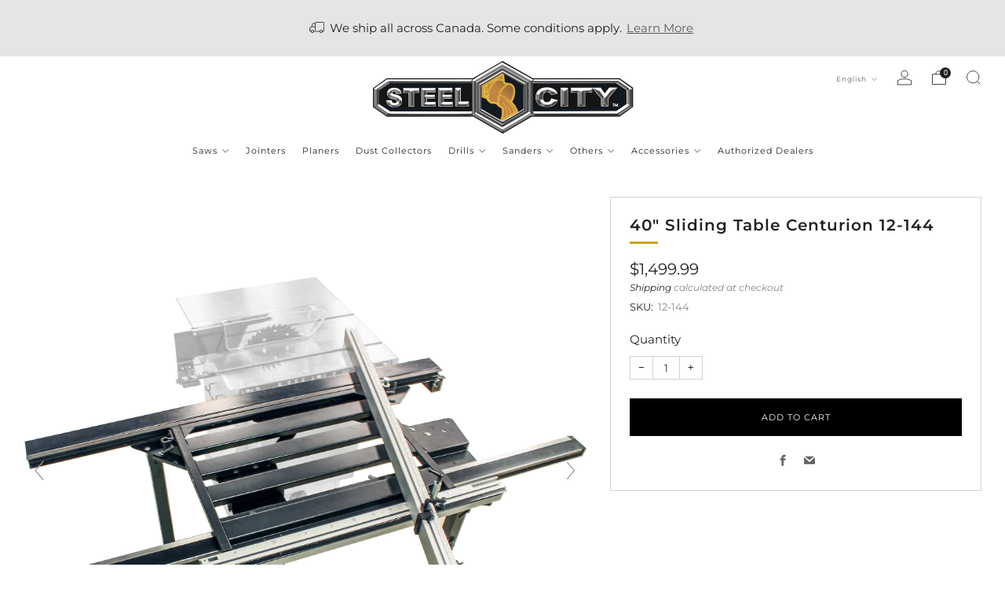

--- FILE ---
content_type: text/html; charset=utf-8
request_url: https://steelcitymachines.ca/en/products/40-sliding-table-centurion-12-144
body_size: 51735
content:
<!doctype html>
<html class="no-js" lang="en">
<head>
<!-- Start cookieyes banner -->
	<script id="cookieyes" type="text/javascript" src="https://cdn-cookieyes.com/common/shopify.js"></script>
	<script id="cookieyes" type="text/javascript" src="https://cdn-cookieyes.com/client_data/a8330e192e930e9c4ff27346/script.js"></script>
<!-- End cookieyes banner -->
	<meta charset="utf-8">
	<meta http-equiv="X-UA-Compatible" content="IE=edge,chrome=1">
	<meta name="viewport" content="width=device-width, initial-scale=1.0, height=device-height, minimum-scale=1.0, maximum-scale=1.0">
	<meta name="theme-color" content="#000000">

	<!-- Network optimisations -->
<link rel="preconnect" href="//cdn.shopify.com" crossorigin>
<link rel="preconnect" href="//fonts.shopifycdn.com" crossorigin>

<link rel="preload" as="style" href="//steelcitymachines.ca/cdn/shop/t/12/assets/theme-critical.css?v=137799742383986172871708627909"><link rel="preload" as="script" href="//steelcitymachines.ca/cdn/shop/t/12/assets/scrollreveal.min.js?v=163720458850474464051708627909"><link rel="preload" href="//steelcitymachines.ca/cdn/fonts/montserrat/montserrat_n4.81949fa0ac9fd2021e16436151e8eaa539321637.woff2" as="font" type="font/woff2" crossorigin>
<link rel="preload" href="//steelcitymachines.ca/cdn/fonts/montserrat/montserrat_n6.1326b3e84230700ef15b3a29fb520639977513e0.woff2" as="font" type="font/woff2" crossorigin>
<link rel="canonical" href="https://steelcitymachines.ca/en/products/40-sliding-table-centurion-12-144">
    <link rel="shortcut icon" href="//steelcitymachines.ca/cdn/shop/files/scm_favicon_1.png?crop=center&height=32&v=1681496374&width=32" type="image/png">
	

	<!-- Title and description ================================================== -->
	<title>40&quot; Sliding Table Centurion 12-144
&ndash; Steel City Machines</title><meta name="description" content="Commonly called panel saws, sliding table saws are very popular in the industry for cutting large panels. They are heavy machines that can cut several kinds of materials accurately and safely. Once you have experienced the feeling of pushing a real panel saw carriage without effort then you understand the difference. O"><!-- /snippets/social-meta-tags.liquid -->




<meta property="og:site_name" content="Steel City Machines">
<meta property="og:url" content="https://steelcitymachines.ca/en/products/40-sliding-table-centurion-12-144">
<meta property="og:title" content="40&quot; Sliding Table Centurion 12-144">
<meta property="og:type" content="product">
<meta property="og:description" content="Commonly called panel saws, sliding table saws are very popular in the industry for cutting large panels. They are heavy machines that can cut several kinds of materials accurately and safely. Once you have experienced the feeling of pushing a real panel saw carriage without effort then you understand the difference. O">

  <meta property="og:price:amount" content="1,499.99">
  <meta property="og:price:currency" content="CAD">

<meta property="og:image" content="http://steelcitymachines.ca/cdn/shop/files/centurion_12144_steelcity_1_1200x1200.png?v=1683644462"><meta property="og:image" content="http://steelcitymachines.ca/cdn/shop/files/centurion_12144_steelcity_2_1200x1200.png?v=1683644463"><meta property="og:image" content="http://steelcitymachines.ca/cdn/shop/files/centurion_12144_steelcity_3_1200x1200.png?v=1683644463">
<meta property="og:image:secure_url" content="https://steelcitymachines.ca/cdn/shop/files/centurion_12144_steelcity_1_1200x1200.png?v=1683644462"><meta property="og:image:secure_url" content="https://steelcitymachines.ca/cdn/shop/files/centurion_12144_steelcity_2_1200x1200.png?v=1683644463"><meta property="og:image:secure_url" content="https://steelcitymachines.ca/cdn/shop/files/centurion_12144_steelcity_3_1200x1200.png?v=1683644463">


<meta name="twitter:card" content="summary_large_image">
<meta name="twitter:title" content="40&quot; Sliding Table Centurion 12-144">
<meta name="twitter:description" content="Commonly called panel saws, sliding table saws are very popular in the industry for cutting large panels. They are heavy machines that can cut several kinds of materials accurately and safely. Once you have experienced the feeling of pushing a real panel saw carriage without effort then you understand the difference. O">

	<!-- JS before CSSOM =================================================== -->
	<script type="text/javascript">
		theme = {};
		theme.t = {};
	  	theme.t.add_to_cart = 'Add to cart';
	    theme.t.sold_out = 'Sold out';
	    theme.t.unavailable = 'Unavailable';
	    theme.t.regular_price = 'Regular price';
	    theme.t.sale_price = 'Sale price';
	    theme.t.qty_notice_in_stock = 'In stock';
	    theme.t.qty_notice_low_stock = 'Low stock';
	    theme.t.qty_notice_sold_out = 'Out of stock';
	    theme.t.qty_notice_number_in_stock_html = '<span>[qty]</span> in stock';
	    theme.t.qty_notice_number_low_stock_html = 'Only <span>[qty]</span> in stock';
	    theme.t.discount_currency = 'Save [discount]';
	    theme.t.discount_percentage = 'Save [discount]%';
	    theme.t.discount_text = 'On Sale';
	    theme.t.unit_price_label = 'Unit price';
	    theme.t.unit_price_separator = 'per';
	    theme.money_format = '${{amount}}';
		theme.map = {};
		theme.map_settings_url="//steelcitymachines.ca/cdn/shop/t/12/assets/map_settings.min.js?v=55973849163231613841708627909";
		theme.cart_type = 'notification';
		theme.cart_ajax = true;
		theme.routes = {
			rootUrl: "/en",
			rootUrlSlash: "/en/",
			cartUrl: "/en/cart",
			cartAddUrl: "/en/cart/add",
			cartChangeUrl: "/en/cart/change"
		};
		theme.assets = {
			plyr: "//steelcitymachines.ca/cdn/shop/t/12/assets/plyr.min.js?v=4209607025050129391708627909",
			masonry: "//steelcitymachines.ca/cdn/shop/t/12/assets/masonry.min.js?v=52946867241060388171708627909",
			
			fecha: "//steelcitymachines.ca/cdn/shop/t/12/assets/fecha.min.js?v=77892649025288305351708627909"
		};
	</script>
	
	<style id="fontsupporttest">@font-face{font-family:"font";src:url("https://")}</style>
	<script type="text/javascript">
		function supportsFontFace() {
			function blacklist() {
				var match = /(WebKit|windows phone.+trident)\/(\d+)/i.exec(navigator.userAgent);
				return match && parseInt(match[2], 10) < (match[1] == 'WebKit' ? 533 : 6);
			}
			function hasFontFaceSrc() {
				var style = document.getElementById('fontsupporttest');
				var sheet = style.sheet || style.styleSheet;
				var cssText = sheet ? (sheet.cssRules && sheet.cssRules[0] ? sheet.cssRules[0].cssText : sheet.cssText || '') : '';
				return /src/i.test(cssText);
			}
			return !blacklist() && hasFontFaceSrc();
		}
		document.documentElement.classList.replace('no-js', 'js');
		if (window.matchMedia("(pointer: coarse)").matches) {document.documentElement.classList.add('touchevents')} else {document.documentElement.classList.add('no-touchevents')}
		if (supportsFontFace()) {document.documentElement.classList.add('fontface')}
	</script>
	<script src="//steelcitymachines.ca/cdn/shop/t/12/assets/jquery.min.js?v=115860211936397945481708627909" defer="defer"></script>
    <script src="//steelcitymachines.ca/cdn/shop/t/12/assets/vendor.min.js?v=75531253379542070531708627909" defer="defer"></script>
	<script src="//steelcitymachines.ca/cdn/shop/t/12/assets/ajax-cart.js?v=37014395883748978531708627909" defer="defer"></script>

  <!-- CSS ================================================== -->
  






























<style data-shopify>

:root {
	--color--brand: #000000;
	--color--brand-dark: #000000;
	--color--brand-light: #0d0d0d;

	--color--accent: #cfa405;
	--color--accent-dark: #b69004;

	--color--link: #4d4d4d;
	--color--link-dark: #000000;

	--color--text: #212121;
	--color--text-light: rgba(33, 33, 33, 0.7);
	--color--text-lighter: rgba(33, 33, 33, 0.55);
	--color--text-lightest: rgba(33, 33, 33, 0.2);
	--color--text-bg: rgba(33, 33, 33, 0.05);

	--color--headings: #212121;
	--color--alt-text: #666666;
	--color--btn: #ffffff;

	--color--product-bg: rgba(0,0,0,0);
	--color--product-sale: #c00000;

	--color--low-stock: #C00000;
	--color--in-stock: #4A9F53;

	--color--title-border: #cfa405;

	--color--drawer-bg: #ffffff;

	--color--bg: #ffffff;
	--color--bg-alpha: rgba(255, 255, 255, 0.8);
	--color--bg-light: #ffffff;
	--color--bg-dark: #f2f2f2;

	--color--drop-shadow: #2a2a2a;

	--color--cart-announcement-icon: #212121;

	--color--label-brand: #000000;
	--color--label-sold_out: #e5e5e5;
	--color--label-discount: #c00000;
	--color--label-new: #e5e5e5;
	--color--label-custom1: #e5e5e5;
	--color--label-custom2: #e5e5e5;

	--color--text-label-brand: #FFFFFF;
	--color--text-label-sold_out: #000000;
	--color--text-label-discount: #FFFFFF;
	--color--text-label-new: #000000;
	--color--text-label-custom_one: #000000;
	--color--text-label-custom_two: #000000;

	--font--size-base: 14.0;
	--font--line-base: 30;

	--font--size-h1: 26;
	--font--size-h2: 21;
	--font--size-h3: 18;
	--font--size-h4: 16;
	--font--size-h5: 14;
	--font--size-h6: 13;

	--font--size-grid: 14;
	--font--size-nav: 11;
	--font--size-product-form-headings: 15;

	--font--body: Montserrat, sans-serif;
	--font--body-style: normal;
  --font--body-weight: 400;

  --font--title: Montserrat, sans-serif;
	--font--title-weight: 600;
	--font--title-style: normal;
	--font--title-space: 1px;
	--font--title-transform: none;
	--font--title-border: 1;
	--font--title-border-size: 3px;

	--font--button: Montserrat, sans-serif;
	--font--button-weight: 400;
	--font--button-style: normal;

	--font--button-space: 1px;
	--font--button-transform: uppercase;
	--font--button-size: 11;
	--font--button-mobile-size: 12px;

	--checkbox-check-invert: 1;
}
</style>

	<style>@font-face {
  font-family: Montserrat;
  font-weight: 400;
  font-style: normal;
  font-display: swap;
  src: url("//steelcitymachines.ca/cdn/fonts/montserrat/montserrat_n4.81949fa0ac9fd2021e16436151e8eaa539321637.woff2") format("woff2"),
       url("//steelcitymachines.ca/cdn/fonts/montserrat/montserrat_n4.a6c632ca7b62da89c3594789ba828388aac693fe.woff") format("woff");
}

@font-face {
  font-family: Montserrat;
  font-weight: 600;
  font-style: normal;
  font-display: swap;
  src: url("//steelcitymachines.ca/cdn/fonts/montserrat/montserrat_n6.1326b3e84230700ef15b3a29fb520639977513e0.woff2") format("woff2"),
       url("//steelcitymachines.ca/cdn/fonts/montserrat/montserrat_n6.652f051080eb14192330daceed8cd53dfdc5ead9.woff") format("woff");
}

@font-face {
  font-family: Montserrat;
  font-weight: 700;
  font-style: normal;
  font-display: swap;
  src: url("//steelcitymachines.ca/cdn/fonts/montserrat/montserrat_n7.3c434e22befd5c18a6b4afadb1e3d77c128c7939.woff2") format("woff2"),
       url("//steelcitymachines.ca/cdn/fonts/montserrat/montserrat_n7.5d9fa6e2cae713c8fb539a9876489d86207fe957.woff") format("woff");
}

@font-face {
  font-family: Montserrat;
  font-weight: 400;
  font-style: italic;
  font-display: swap;
  src: url("//steelcitymachines.ca/cdn/fonts/montserrat/montserrat_i4.5a4ea298b4789e064f62a29aafc18d41f09ae59b.woff2") format("woff2"),
       url("//steelcitymachines.ca/cdn/fonts/montserrat/montserrat_i4.072b5869c5e0ed5b9d2021e4c2af132e16681ad2.woff") format("woff");
}

@font-face {
  font-family: Montserrat;
  font-weight: 700;
  font-style: italic;
  font-display: swap;
  src: url("//steelcitymachines.ca/cdn/fonts/montserrat/montserrat_i7.a0d4a463df4f146567d871890ffb3c80408e7732.woff2") format("woff2"),
       url("//steelcitymachines.ca/cdn/fonts/montserrat/montserrat_i7.f6ec9f2a0681acc6f8152c40921d2a4d2e1a2c78.woff") format("woff");
}

</style>

<link rel="stylesheet" href="//steelcitymachines.ca/cdn/shop/t/12/assets/theme-critical.css?v=137799742383986172871708627909">

<link rel="preload" href="//steelcitymachines.ca/cdn/shop/t/12/assets/theme.css?v=10081700658216675801708627909" as="style" onload="this.onload=null;this.rel='stylesheet'">
<noscript><link rel="stylesheet" href="//steelcitymachines.ca/cdn/shop/t/12/assets/theme.css?v=10081700658216675801708627909"></noscript>
<script>
	/*! loadCSS rel=preload polyfill. [c]2017 Filament Group, Inc. MIT License */
	(function(w){"use strict";if(!w.loadCSS){w.loadCSS=function(){}}var rp=loadCSS.relpreload={};rp.support=(function(){var ret;try{ret=w.document.createElement("link").relList.supports("preload")}catch(e){ret=false}return function(){return ret}})();rp.bindMediaToggle=function(link){var finalMedia=link.media||"all";function enableStylesheet(){if(link.addEventListener){link.removeEventListener("load",enableStylesheet)}else if(link.attachEvent){link.detachEvent("onload",enableStylesheet)}link.setAttribute("onload",null);link.media=finalMedia}if(link.addEventListener){link.addEventListener("load",enableStylesheet)}else if(link.attachEvent){link.attachEvent("onload",enableStylesheet)}setTimeout(function(){link.rel="stylesheet";link.media="only x"});setTimeout(enableStylesheet,3000)};rp.poly=function(){if(rp.support()){return}var links=w.document.getElementsByTagName("link");for(var i=0;i<links.length;i+=1){var link=links[i];if(link.rel==="preload"&&link.getAttribute("as")==="style"&&!link.getAttribute("data-loadcss")){link.setAttribute("data-loadcss",true);rp.bindMediaToggle(link)}}};if(!rp.support()){rp.poly();var run=w.setInterval(rp.poly,500);if(w.addEventListener){w.addEventListener("load",function(){rp.poly();w.clearInterval(run)})}else if(w.attachEvent){w.attachEvent("onload",function(){rp.poly();w.clearInterval(run)})}}if(typeof exports!=="undefined"){exports.loadCSS=loadCSS}else{w.loadCSS=loadCSS}}(typeof global!=="undefined"?global:this));
</script>

	<!-- JS after CSSOM=================================================== -->
	<script src="//steelcitymachines.ca/cdn/shop/t/12/assets/theme.js?v=38432465078282864031708627909" defer="defer"></script>
	<script src="//steelcitymachines.ca/cdn/shop/t/12/assets/custom.js?v=152733329445290166911708627909" defer="defer"></script>

	

  
		<script src="//steelcitymachines.ca/cdn/shop/t/12/assets/scrollreveal.min.js?v=163720458850474464051708627909" defer="defer"></script>
	
	

	<!-- Header hook for plugins ================================================== -->
  <script>window.performance && window.performance.mark && window.performance.mark('shopify.content_for_header.start');</script><meta name="google-site-verification" content="6wcePdi-vk1D26aTa9UqVsSkj-kwiGTwEew1zXHh1Vw">
<meta id="shopify-digital-wallet" name="shopify-digital-wallet" content="/72787067156/digital_wallets/dialog">
<meta name="shopify-checkout-api-token" content="c9cbff5ea30d0f832b26406798d9c573">
<link rel="alternate" hreflang="x-default" href="https://steelcitymachines.ca/products/table-coulissante-40-centurion-12-144">
<link rel="alternate" hreflang="en" href="https://steelcitymachines.ca/en/products/40-sliding-table-centurion-12-144">
<link rel="alternate" type="application/json+oembed" href="https://steelcitymachines.ca/en/products/40-sliding-table-centurion-12-144.oembed">
<script async="async" src="/checkouts/internal/preloads.js?locale=en-CA"></script>
<link rel="preconnect" href="https://shop.app" crossorigin="anonymous">
<script async="async" src="https://shop.app/checkouts/internal/preloads.js?locale=en-CA&shop_id=72787067156" crossorigin="anonymous"></script>
<script id="shopify-features" type="application/json">{"accessToken":"c9cbff5ea30d0f832b26406798d9c573","betas":["rich-media-storefront-analytics"],"domain":"steelcitymachines.ca","predictiveSearch":true,"shopId":72787067156,"locale":"en"}</script>
<script>var Shopify = Shopify || {};
Shopify.shop = "steel-city-machines.myshopify.com";
Shopify.locale = "en";
Shopify.currency = {"active":"CAD","rate":"1.0"};
Shopify.country = "CA";
Shopify.theme = {"name":"Copie de Venue - Blinc - 07-06-2023","id":165742280980,"schema_name":"Venue","schema_version":"9.0.0","theme_store_id":836,"role":"main"};
Shopify.theme.handle = "null";
Shopify.theme.style = {"id":null,"handle":null};
Shopify.cdnHost = "steelcitymachines.ca/cdn";
Shopify.routes = Shopify.routes || {};
Shopify.routes.root = "/en/";</script>
<script type="module">!function(o){(o.Shopify=o.Shopify||{}).modules=!0}(window);</script>
<script>!function(o){function n(){var o=[];function n(){o.push(Array.prototype.slice.apply(arguments))}return n.q=o,n}var t=o.Shopify=o.Shopify||{};t.loadFeatures=n(),t.autoloadFeatures=n()}(window);</script>
<script>
  window.ShopifyPay = window.ShopifyPay || {};
  window.ShopifyPay.apiHost = "shop.app\/pay";
  window.ShopifyPay.redirectState = null;
</script>
<script id="shop-js-analytics" type="application/json">{"pageType":"product"}</script>
<script defer="defer" async type="module" src="//steelcitymachines.ca/cdn/shopifycloud/shop-js/modules/v2/client.init-shop-cart-sync_dlpDe4U9.en.esm.js"></script>
<script defer="defer" async type="module" src="//steelcitymachines.ca/cdn/shopifycloud/shop-js/modules/v2/chunk.common_FunKbpTJ.esm.js"></script>
<script type="module">
  await import("//steelcitymachines.ca/cdn/shopifycloud/shop-js/modules/v2/client.init-shop-cart-sync_dlpDe4U9.en.esm.js");
await import("//steelcitymachines.ca/cdn/shopifycloud/shop-js/modules/v2/chunk.common_FunKbpTJ.esm.js");

  window.Shopify.SignInWithShop?.initShopCartSync?.({"fedCMEnabled":true,"windoidEnabled":true});

</script>
<script>
  window.Shopify = window.Shopify || {};
  if (!window.Shopify.featureAssets) window.Shopify.featureAssets = {};
  window.Shopify.featureAssets['shop-js'] = {"shop-cart-sync":["modules/v2/client.shop-cart-sync_DIWHqfTk.en.esm.js","modules/v2/chunk.common_FunKbpTJ.esm.js"],"init-fed-cm":["modules/v2/client.init-fed-cm_CmNkGb1A.en.esm.js","modules/v2/chunk.common_FunKbpTJ.esm.js"],"shop-button":["modules/v2/client.shop-button_Dpfxl9vG.en.esm.js","modules/v2/chunk.common_FunKbpTJ.esm.js"],"init-shop-cart-sync":["modules/v2/client.init-shop-cart-sync_dlpDe4U9.en.esm.js","modules/v2/chunk.common_FunKbpTJ.esm.js"],"init-shop-email-lookup-coordinator":["modules/v2/client.init-shop-email-lookup-coordinator_DUdFDmvK.en.esm.js","modules/v2/chunk.common_FunKbpTJ.esm.js"],"init-windoid":["modules/v2/client.init-windoid_V_O5I0mt.en.esm.js","modules/v2/chunk.common_FunKbpTJ.esm.js"],"pay-button":["modules/v2/client.pay-button_x_P2fRzB.en.esm.js","modules/v2/chunk.common_FunKbpTJ.esm.js"],"shop-toast-manager":["modules/v2/client.shop-toast-manager_p8J9W8kY.en.esm.js","modules/v2/chunk.common_FunKbpTJ.esm.js"],"shop-cash-offers":["modules/v2/client.shop-cash-offers_CtPYbIPM.en.esm.js","modules/v2/chunk.common_FunKbpTJ.esm.js","modules/v2/chunk.modal_n1zSoh3t.esm.js"],"shop-login-button":["modules/v2/client.shop-login-button_C3-NmE42.en.esm.js","modules/v2/chunk.common_FunKbpTJ.esm.js","modules/v2/chunk.modal_n1zSoh3t.esm.js"],"avatar":["modules/v2/client.avatar_BTnouDA3.en.esm.js"],"init-shop-for-new-customer-accounts":["modules/v2/client.init-shop-for-new-customer-accounts_aeWumpsw.en.esm.js","modules/v2/client.shop-login-button_C3-NmE42.en.esm.js","modules/v2/chunk.common_FunKbpTJ.esm.js","modules/v2/chunk.modal_n1zSoh3t.esm.js"],"init-customer-accounts-sign-up":["modules/v2/client.init-customer-accounts-sign-up_CRLhpYdY.en.esm.js","modules/v2/client.shop-login-button_C3-NmE42.en.esm.js","modules/v2/chunk.common_FunKbpTJ.esm.js","modules/v2/chunk.modal_n1zSoh3t.esm.js"],"init-customer-accounts":["modules/v2/client.init-customer-accounts_BkuyBVsz.en.esm.js","modules/v2/client.shop-login-button_C3-NmE42.en.esm.js","modules/v2/chunk.common_FunKbpTJ.esm.js","modules/v2/chunk.modal_n1zSoh3t.esm.js"],"shop-follow-button":["modules/v2/client.shop-follow-button_DDNA7Aw9.en.esm.js","modules/v2/chunk.common_FunKbpTJ.esm.js","modules/v2/chunk.modal_n1zSoh3t.esm.js"],"checkout-modal":["modules/v2/client.checkout-modal_EOl6FxyC.en.esm.js","modules/v2/chunk.common_FunKbpTJ.esm.js","modules/v2/chunk.modal_n1zSoh3t.esm.js"],"lead-capture":["modules/v2/client.lead-capture_LZVhB0lN.en.esm.js","modules/v2/chunk.common_FunKbpTJ.esm.js","modules/v2/chunk.modal_n1zSoh3t.esm.js"],"shop-login":["modules/v2/client.shop-login_D4d_T_FR.en.esm.js","modules/v2/chunk.common_FunKbpTJ.esm.js","modules/v2/chunk.modal_n1zSoh3t.esm.js"],"payment-terms":["modules/v2/client.payment-terms_g-geHK5T.en.esm.js","modules/v2/chunk.common_FunKbpTJ.esm.js","modules/v2/chunk.modal_n1zSoh3t.esm.js"]};
</script>
<script>(function() {
  var isLoaded = false;
  function asyncLoad() {
    if (isLoaded) return;
    isLoaded = true;
    var urls = ["\/\/cdn.shopify.com\/proxy\/bd27c09af754adad24042ecdf86083b35e6e9381b24f44befae558251ced4a23\/apps.huraapps.com\/hura-video-gallery\/scripts\/468cb3a0aa6e0f6d2d8b4455c228bf33.js?token=20230420175557\u0026shop=steel-city-machines.myshopify.com\u0026sp-cache-control=cHVibGljLCBtYXgtYWdlPTkwMA","https:\/\/chimpstatic.com\/mcjs-connected\/js\/users\/9b91d506dde77f12abf06f7fd\/8cfd57d9a6a02cc553fe9be89.js?shop=steel-city-machines.myshopify.com","https:\/\/static.klaviyo.com\/onsite\/js\/Ti3VqK\/klaviyo.js?company_id=Ti3VqK\u0026shop=steel-city-machines.myshopify.com"];
    for (var i = 0; i < urls.length; i++) {
      var s = document.createElement('script');
      s.type = 'text/javascript';
      s.async = true;
      s.src = urls[i];
      var x = document.getElementsByTagName('script')[0];
      x.parentNode.insertBefore(s, x);
    }
  };
  if(window.attachEvent) {
    window.attachEvent('onload', asyncLoad);
  } else {
    window.addEventListener('load', asyncLoad, false);
  }
})();</script>
<script id="__st">var __st={"a":72787067156,"offset":-18000,"reqid":"cdb8d000-5da5-4176-affb-4ebf5512f98a-1765643948","pageurl":"steelcitymachines.ca\/en\/products\/40-sliding-table-centurion-12-144","u":"8599770219a3","p":"product","rtyp":"product","rid":8291457663252};</script>
<script>window.ShopifyPaypalV4VisibilityTracking = true;</script>
<script id="captcha-bootstrap">!function(){'use strict';const t='contact',e='account',n='new_comment',o=[[t,t],['blogs',n],['comments',n],[t,'customer']],c=[[e,'customer_login'],[e,'guest_login'],[e,'recover_customer_password'],[e,'create_customer']],r=t=>t.map((([t,e])=>`form[action*='/${t}']:not([data-nocaptcha='true']) input[name='form_type'][value='${e}']`)).join(','),a=t=>()=>t?[...document.querySelectorAll(t)].map((t=>t.form)):[];function s(){const t=[...o],e=r(t);return a(e)}const i='password',u='form_key',d=['recaptcha-v3-token','g-recaptcha-response','h-captcha-response',i],f=()=>{try{return window.sessionStorage}catch{return}},m='__shopify_v',_=t=>t.elements[u];function p(t,e,n=!1){try{const o=window.sessionStorage,c=JSON.parse(o.getItem(e)),{data:r}=function(t){const{data:e,action:n}=t;return t[m]||n?{data:e,action:n}:{data:t,action:n}}(c);for(const[e,n]of Object.entries(r))t.elements[e]&&(t.elements[e].value=n);n&&o.removeItem(e)}catch(o){console.error('form repopulation failed',{error:o})}}const l='form_type',E='cptcha';function T(t){t.dataset[E]=!0}const w=window,h=w.document,L='Shopify',v='ce_forms',y='captcha';let A=!1;((t,e)=>{const n=(g='f06e6c50-85a8-45c8-87d0-21a2b65856fe',I='https://cdn.shopify.com/shopifycloud/storefront-forms-hcaptcha/ce_storefront_forms_captcha_hcaptcha.v1.5.2.iife.js',D={infoText:'Protected by hCaptcha',privacyText:'Privacy',termsText:'Terms'},(t,e,n)=>{const o=w[L][v],c=o.bindForm;if(c)return c(t,g,e,D).then(n);var r;o.q.push([[t,g,e,D],n]),r=I,A||(h.body.append(Object.assign(h.createElement('script'),{id:'captcha-provider',async:!0,src:r})),A=!0)});var g,I,D;w[L]=w[L]||{},w[L][v]=w[L][v]||{},w[L][v].q=[],w[L][y]=w[L][y]||{},w[L][y].protect=function(t,e){n(t,void 0,e),T(t)},Object.freeze(w[L][y]),function(t,e,n,w,h,L){const[v,y,A,g]=function(t,e,n){const i=e?o:[],u=t?c:[],d=[...i,...u],f=r(d),m=r(i),_=r(d.filter((([t,e])=>n.includes(e))));return[a(f),a(m),a(_),s()]}(w,h,L),I=t=>{const e=t.target;return e instanceof HTMLFormElement?e:e&&e.form},D=t=>v().includes(t);t.addEventListener('submit',(t=>{const e=I(t);if(!e)return;const n=D(e)&&!e.dataset.hcaptchaBound&&!e.dataset.recaptchaBound,o=_(e),c=g().includes(e)&&(!o||!o.value);(n||c)&&t.preventDefault(),c&&!n&&(function(t){try{if(!f())return;!function(t){const e=f();if(!e)return;const n=_(t);if(!n)return;const o=n.value;o&&e.removeItem(o)}(t);const e=Array.from(Array(32),(()=>Math.random().toString(36)[2])).join('');!function(t,e){_(t)||t.append(Object.assign(document.createElement('input'),{type:'hidden',name:u})),t.elements[u].value=e}(t,e),function(t,e){const n=f();if(!n)return;const o=[...t.querySelectorAll(`input[type='${i}']`)].map((({name:t})=>t)),c=[...d,...o],r={};for(const[a,s]of new FormData(t).entries())c.includes(a)||(r[a]=s);n.setItem(e,JSON.stringify({[m]:1,action:t.action,data:r}))}(t,e)}catch(e){console.error('failed to persist form',e)}}(e),e.submit())}));const S=(t,e)=>{t&&!t.dataset[E]&&(n(t,e.some((e=>e===t))),T(t))};for(const o of['focusin','change'])t.addEventListener(o,(t=>{const e=I(t);D(e)&&S(e,y())}));const B=e.get('form_key'),M=e.get(l),P=B&&M;t.addEventListener('DOMContentLoaded',(()=>{const t=y();if(P)for(const e of t)e.elements[l].value===M&&p(e,B);[...new Set([...A(),...v().filter((t=>'true'===t.dataset.shopifyCaptcha))])].forEach((e=>S(e,t)))}))}(h,new URLSearchParams(w.location.search),n,t,e,['guest_login'])})(!0,!0)}();</script>
<script integrity="sha256-52AcMU7V7pcBOXWImdc/TAGTFKeNjmkeM1Pvks/DTgc=" data-source-attribution="shopify.loadfeatures" defer="defer" src="//steelcitymachines.ca/cdn/shopifycloud/storefront/assets/storefront/load_feature-81c60534.js" crossorigin="anonymous"></script>
<script crossorigin="anonymous" defer="defer" src="//steelcitymachines.ca/cdn/shopifycloud/storefront/assets/shopify_pay/storefront-65b4c6d7.js?v=20250812"></script>
<script data-source-attribution="shopify.dynamic_checkout.dynamic.init">var Shopify=Shopify||{};Shopify.PaymentButton=Shopify.PaymentButton||{isStorefrontPortableWallets:!0,init:function(){window.Shopify.PaymentButton.init=function(){};var t=document.createElement("script");t.src="https://steelcitymachines.ca/cdn/shopifycloud/portable-wallets/latest/portable-wallets.en.js",t.type="module",document.head.appendChild(t)}};
</script>
<script data-source-attribution="shopify.dynamic_checkout.buyer_consent">
  function portableWalletsHideBuyerConsent(e){var t=document.getElementById("shopify-buyer-consent"),n=document.getElementById("shopify-subscription-policy-button");t&&n&&(t.classList.add("hidden"),t.setAttribute("aria-hidden","true"),n.removeEventListener("click",e))}function portableWalletsShowBuyerConsent(e){var t=document.getElementById("shopify-buyer-consent"),n=document.getElementById("shopify-subscription-policy-button");t&&n&&(t.classList.remove("hidden"),t.removeAttribute("aria-hidden"),n.addEventListener("click",e))}window.Shopify?.PaymentButton&&(window.Shopify.PaymentButton.hideBuyerConsent=portableWalletsHideBuyerConsent,window.Shopify.PaymentButton.showBuyerConsent=portableWalletsShowBuyerConsent);
</script>
<script data-source-attribution="shopify.dynamic_checkout.cart.bootstrap">document.addEventListener("DOMContentLoaded",(function(){function t(){return document.querySelector("shopify-accelerated-checkout-cart, shopify-accelerated-checkout")}if(t())Shopify.PaymentButton.init();else{new MutationObserver((function(e,n){t()&&(Shopify.PaymentButton.init(),n.disconnect())})).observe(document.body,{childList:!0,subtree:!0})}}));
</script>
<link id="shopify-accelerated-checkout-styles" rel="stylesheet" media="screen" href="https://steelcitymachines.ca/cdn/shopifycloud/portable-wallets/latest/accelerated-checkout-backwards-compat.css" crossorigin="anonymous">
<style id="shopify-accelerated-checkout-cart">
        #shopify-buyer-consent {
  margin-top: 1em;
  display: inline-block;
  width: 100%;
}

#shopify-buyer-consent.hidden {
  display: none;
}

#shopify-subscription-policy-button {
  background: none;
  border: none;
  padding: 0;
  text-decoration: underline;
  font-size: inherit;
  cursor: pointer;
}

#shopify-subscription-policy-button::before {
  box-shadow: none;
}

      </style>

<script>window.performance && window.performance.mark && window.performance.mark('shopify.content_for_header.end');</script>

<script>
const omgCheckScript = setInterval(() => {
if (document.getElementById('omgrfq-script')) {
const style = document.createElement('style');
style.innerHTML = `
.product-single__box__block--price , .product-card .price,  .product-add > a, button[name="add"] {display: none;}
`;
document.head.appendChild(style);
clearInterval(omgCheckScript);
}
});
</script>
<!-- BEGIN app block: shopify://apps/hulk-form-builder/blocks/app-embed/b6b8dd14-356b-4725-a4ed-77232212b3c3 --><!-- BEGIN app snippet: hulkapps-formbuilder-theme-ext --><script type="text/javascript">
  
  if (typeof window.formbuilder_customer != "object") {
        window.formbuilder_customer = {}
  }

  window.hulkFormBuilder = {
    form_data: {},
    shop_data: {"shop_Ou1l8Q5_C5AKSazoGBcyfQ":{"shop_uuid":"Ou1l8Q5_C5AKSazoGBcyfQ","shop_timezone":"America\/New_York","shop_id":80681,"shop_is_after_submit_enabled":true,"shop_shopify_plan":"professional","shop_shopify_domain":"steel-city-machines.myshopify.com","shop_created_at":"2023-03-22T09:20:04.821-05:00","is_skip_metafield":false,"shop_deleted":false,"shop_disabled":false}},
    settings_data: {"shop_settings":{"shop_customise_msgs":[],"default_customise_msgs":{"is_required":"is required","thank_you":"Thank you! The form was submitted successfully.","processing":"Processing...","valid_data":"Please provide valid data","valid_email":"Provide valid email format","valid_tags":"HTML Tags are not allowed","valid_phone":"Provide valid phone number","valid_captcha":"Please provide valid captcha response","valid_url":"Provide valid URL","only_number_alloud":"Provide valid number in","number_less":"must be less than","number_more":"must be more than","image_must_less":"Image must be less than 20MB","image_number":"Images allowed","image_extension":"Invalid extension! Please provide image file","error_image_upload":"Error in image upload. Please try again.","error_file_upload":"Error in file upload. Please try again.","your_response":"Your response","error_form_submit":"Error occur.Please try again after sometime.","email_submitted":"Form with this email is already submitted","invalid_email_by_zerobounce":"The email address you entered appears to be invalid. Please check it and try again.","download_file":"Download file","card_details_invalid":"Your card details are invalid","card_details":"Card details","please_enter_card_details":"Please enter card details","card_number":"Card number","exp_mm":"Exp MM","exp_yy":"Exp YY","crd_cvc":"CVV","payment_value":"Payment amount","please_enter_payment_amount":"Please enter payment amount","address1":"Address line 1","address2":"Address line 2","city":"City","province":"Province","zipcode":"Zip code","country":"Country","blocked_domain":"This form does not accept addresses from","file_must_less":"File must be less than 20MB","file_extension":"Invalid extension! Please provide file","only_file_number_alloud":"files allowed","previous":"Previous","next":"Next","must_have_a_input":"Please enter at least one field.","please_enter_required_data":"Please enter required data","atleast_one_special_char":"Include at least one special character","atleast_one_lowercase_char":"Include at least one lowercase character","atleast_one_uppercase_char":"Include at least one uppercase character","atleast_one_number":"Include at least one number","must_have_8_chars":"Must have 8 characters long","be_between_8_and_12_chars":"Be between 8 and 12 characters long","please_select":"Please Select","phone_submitted":"Form with this phone number is already submitted","user_res_parse_error":"Error while submitting the form","valid_same_values":"values must be same","product_choice_clear_selection":"Clear Selection","picture_choice_clear_selection":"Clear Selection","remove_all_for_file_image_upload":"Remove All","invalid_file_type_for_image_upload":"You can't upload files of this type.","invalid_file_type_for_signature_upload":"You can't upload files of this type.","max_files_exceeded_for_file_upload":"You can not upload any more files.","max_files_exceeded_for_image_upload":"You can not upload any more files.","file_already_exist":"File already uploaded","max_limit_exceed":"You have added the maximum number of text fields.","cancel_upload_for_file_upload":"Cancel upload","cancel_upload_for_image_upload":"Cancel upload","cancel_upload_for_signature_upload":"Cancel upload"},"shop_blocked_domains":[]}},
    features_data: {"shop_plan_features":{"shop_plan_features":["unlimited-forms","full-design-customization","export-form-submissions","multiple-recipients-for-form-submissions","multiple-admin-notifications","enable-captcha","unlimited-file-uploads","save-submitted-form-data","set-auto-response-message","conditional-logic","form-banner","save-as-draft-facility","include-user-response-in-admin-email","disable-form-submission","mail-platform-integration","stripe-payment-integration","pre-built-templates","create-customer-account-on-shopify","google-analytics-3-by-tracking-id","facebook-pixel-id","bing-uet-pixel-id","advanced-js","advanced-css","api-available","customize-form-message","hidden-field","restrict-from-submissions-per-one-user","utm-tracking","ratings","privacy-notices","heading","paragraph","shopify-flow-trigger","domain-setup","block-domain","address","html-code","form-schedule","after-submit-script","customize-form-scrolling","on-form-submission-record-the-referrer-url","password","duplicate-the-forms","include-user-response-in-auto-responder-email","elements-add-ons","admin-and-auto-responder-email-with-tokens","email-export","premium-support","google-analytics-4-by-measurement-id","google-ads-for-tracking-conversion","validation-field","file-upload","load_form_as_popup","advanced_conditional_logic"]}},
    shop: null,
    shop_id: null,
    plan_features: null,
    validateDoubleQuotes: false,
    assets: {
      extraFunctions: "https://cdn.shopify.com/extensions/019b01cf-6171-7f09-845a-55a60d51bbd3/form-builder-by-hulkapps-49/assets/extra-functions.js",
      extraStyles: "https://cdn.shopify.com/extensions/019b01cf-6171-7f09-845a-55a60d51bbd3/form-builder-by-hulkapps-49/assets/extra-styles.css",
      bootstrapStyles: "https://cdn.shopify.com/extensions/019b01cf-6171-7f09-845a-55a60d51bbd3/form-builder-by-hulkapps-49/assets/theme-app-extension-bootstrap.css"
    },
    translations: {
      htmlTagNotAllowed: "HTML Tags are not allowed",
      sqlQueryNotAllowed: "SQL Queries are not allowed",
      doubleQuoteNotAllowed: "Double quotes are not allowed",
      vorwerkHttpWwwNotAllowed: "The words \u0026#39;http\u0026#39; and \u0026#39;www\u0026#39; are not allowed. Please remove them and try again.",
      maxTextFieldsReached: "You have added the maximum number of text fields.",
      avoidNegativeWords: "Avoid negative words: Don\u0026#39;t use negative words in your contact message.",
      customDesignOnly: "This form is for custom designs requests. For general inquiries please contact our team at info@stagheaddesigns.com",
      zerobounceApiErrorMsg: "We couldn\u0026#39;t verify your email due to a technical issue. Please try again later.",
    }

  }

  

  window.FbThemeAppExtSettingsHash = {}
  
</script><!-- END app snippet --><!-- END app block --><!-- BEGIN app block: shopify://apps/o-request-a-quote/blocks/omgrfq_script/5f4ac0e6-8a57-4f3d-853e-0194eab86273 --><script id="omgrfq-script" type='text/javascript' data-type="custom">
    if ((typeof window.jQuery === 'undefined')) {<!-- BEGIN app snippet: omg-jquery -->
    (function(){"use strict";var C=document,D=window,st=C.documentElement,L=C.createElement.bind(C),ft=L("div"),q=L("table"),Mt=L("tbody"),ot=L("tr"),H=Array.isArray,S=Array.prototype,Dt=S.concat,U=S.filter,at=S.indexOf,ct=S.map,Bt=S.push,ht=S.slice,z=S.some,_t=S.splice,Pt=/^#(?:[\w-]|\\.|[^\x00-\xa0])*$/,Ht=/^\.(?:[\w-]|\\.|[^\x00-\xa0])*$/,$t=/<.+>/,jt=/^\w+$/;function J(t,n){var r=It(n);return!t||!r&&!A(n)&&!c(n)?[]:!r&&Ht.test(t)?n.getElementsByClassName(t.slice(1).replace(/\\/g,"")):!r&&jt.test(t)?n.getElementsByTagName(t):n.querySelectorAll(t)}var dt=function(){function t(n,r){if(n){if(Y(n))return n;var i=n;if(g(n)){var e=r||C;if(i=Pt.test(n)&&A(e)?e.getElementById(n.slice(1).replace(/\\/g,"")):$t.test(n)?yt(n):Y(e)?e.find(n):g(e)?o(e).find(n):J(n,e),!i)return}else if(O(n))return this.ready(n);(i.nodeType||i===D)&&(i=[i]),this.length=i.length;for(var s=0,f=this.length;s<f;s++)this[s]=i[s]}}return t.prototype.init=function(n,r){return new t(n,r)},t}(),u=dt.prototype,o=u.init;o.fn=o.prototype=u,u.length=0,u.splice=_t,typeof Symbol=="function"&&(u[Symbol.iterator]=S[Symbol.iterator]);function Y(t){return t instanceof dt}function B(t){return!!t&&t===t.window}function A(t){return!!t&&t.nodeType===9}function It(t){return!!t&&t.nodeType===11}function c(t){return!!t&&t.nodeType===1}function Ft(t){return!!t&&t.nodeType===3}function Wt(t){return typeof t=="boolean"}function O(t){return typeof t=="function"}function g(t){return typeof t=="string"}function v(t){return t===void 0}function P(t){return t===null}function lt(t){return!isNaN(parseFloat(t))&&isFinite(t)}function G(t){if(typeof t!="object"||t===null)return!1;var n=Object.getPrototypeOf(t);return n===null||n===Object.prototype}o.isWindow=B,o.isFunction=O,o.isArray=H,o.isNumeric=lt,o.isPlainObject=G;function d(t,n,r){if(r){for(var i=t.length;i--;)if(n.call(t[i],i,t[i])===!1)return t}else if(G(t))for(var e=Object.keys(t),i=0,s=e.length;i<s;i++){var f=e[i];if(n.call(t[f],f,t[f])===!1)return t}else for(var i=0,s=t.length;i<s;i++)if(n.call(t[i],i,t[i])===!1)return t;return t}o.each=d,u.each=function(t){return d(this,t)},u.empty=function(){return this.each(function(t,n){for(;n.firstChild;)n.removeChild(n.firstChild)})};var qt=/\S+/g;function j(t){return g(t)?t.match(qt)||[]:[]}u.toggleClass=function(t,n){var r=j(t),i=!v(n);return this.each(function(e,s){c(s)&&d(r,function(f,a){i?n?s.classList.add(a):s.classList.remove(a):s.classList.toggle(a)})})},u.addClass=function(t){return this.toggleClass(t,!0)},u.removeAttr=function(t){var n=j(t);return this.each(function(r,i){c(i)&&d(n,function(e,s){i.removeAttribute(s)})})};function Ut(t,n){if(t){if(g(t)){if(arguments.length<2){if(!this[0]||!c(this[0]))return;var r=this[0].getAttribute(t);return P(r)?void 0:r}return v(n)?this:P(n)?this.removeAttr(t):this.each(function(e,s){c(s)&&s.setAttribute(t,n)})}for(var i in t)this.attr(i,t[i]);return this}}u.attr=Ut,u.removeClass=function(t){return arguments.length?this.toggleClass(t,!1):this.attr("class","")},u.hasClass=function(t){return!!t&&z.call(this,function(n){return c(n)&&n.classList.contains(t)})},u.get=function(t){return v(t)?ht.call(this):(t=Number(t),this[t<0?t+this.length:t])},u.eq=function(t){return o(this.get(t))},u.first=function(){return this.eq(0)},u.last=function(){return this.eq(-1)};function zt(t){return v(t)?this.get().map(function(n){return c(n)||Ft(n)?n.textContent:""}).join(""):this.each(function(n,r){c(r)&&(r.textContent=t)})}u.text=zt;function T(t,n,r){if(c(t)){var i=D.getComputedStyle(t,null);return r?i.getPropertyValue(n)||void 0:i[n]||t.style[n]}}function E(t,n){return parseInt(T(t,n),10)||0}function gt(t,n){return E(t,"border".concat(n?"Left":"Top","Width"))+E(t,"padding".concat(n?"Left":"Top"))+E(t,"padding".concat(n?"Right":"Bottom"))+E(t,"border".concat(n?"Right":"Bottom","Width"))}var X={};function Jt(t){if(X[t])return X[t];var n=L(t);C.body.insertBefore(n,null);var r=T(n,"display");return C.body.removeChild(n),X[t]=r!=="none"?r:"block"}function vt(t){return T(t,"display")==="none"}function pt(t,n){var r=t&&(t.matches||t.webkitMatchesSelector||t.msMatchesSelector);return!!r&&!!n&&r.call(t,n)}function I(t){return g(t)?function(n,r){return pt(r,t)}:O(t)?t:Y(t)?function(n,r){return t.is(r)}:t?function(n,r){return r===t}:function(){return!1}}u.filter=function(t){var n=I(t);return o(U.call(this,function(r,i){return n.call(r,i,r)}))};function x(t,n){return n?t.filter(n):t}u.detach=function(t){return x(this,t).each(function(n,r){r.parentNode&&r.parentNode.removeChild(r)}),this};var Yt=/^\s*<(\w+)[^>]*>/,Gt=/^<(\w+)\s*\/?>(?:<\/\1>)?$/,mt={"*":ft,tr:Mt,td:ot,th:ot,thead:q,tbody:q,tfoot:q};function yt(t){if(!g(t))return[];if(Gt.test(t))return[L(RegExp.$1)];var n=Yt.test(t)&&RegExp.$1,r=mt[n]||mt["*"];return r.innerHTML=t,o(r.childNodes).detach().get()}o.parseHTML=yt,u.has=function(t){var n=g(t)?function(r,i){return J(t,i).length}:function(r,i){return i.contains(t)};return this.filter(n)},u.not=function(t){var n=I(t);return this.filter(function(r,i){return(!g(t)||c(i))&&!n.call(i,r,i)})};function R(t,n,r,i){for(var e=[],s=O(n),f=i&&I(i),a=0,y=t.length;a<y;a++)if(s){var h=n(t[a]);h.length&&Bt.apply(e,h)}else for(var p=t[a][n];p!=null&&!(i&&f(-1,p));)e.push(p),p=r?p[n]:null;return e}function bt(t){return t.multiple&&t.options?R(U.call(t.options,function(n){return n.selected&&!n.disabled&&!n.parentNode.disabled}),"value"):t.value||""}function Xt(t){return arguments.length?this.each(function(n,r){var i=r.multiple&&r.options;if(i||Ot.test(r.type)){var e=H(t)?ct.call(t,String):P(t)?[]:[String(t)];i?d(r.options,function(s,f){f.selected=e.indexOf(f.value)>=0},!0):r.checked=e.indexOf(r.value)>=0}else r.value=v(t)||P(t)?"":t}):this[0]&&bt(this[0])}u.val=Xt,u.is=function(t){var n=I(t);return z.call(this,function(r,i){return n.call(r,i,r)})},o.guid=1;function w(t){return t.length>1?U.call(t,function(n,r,i){return at.call(i,n)===r}):t}o.unique=w,u.add=function(t,n){return o(w(this.get().concat(o(t,n).get())))},u.children=function(t){return x(o(w(R(this,function(n){return n.children}))),t)},u.parent=function(t){return x(o(w(R(this,"parentNode"))),t)},u.index=function(t){var n=t?o(t)[0]:this[0],r=t?this:o(n).parent().children();return at.call(r,n)},u.closest=function(t){var n=this.filter(t);if(n.length)return n;var r=this.parent();return r.length?r.closest(t):n},u.siblings=function(t){return x(o(w(R(this,function(n){return o(n).parent().children().not(n)}))),t)},u.find=function(t){return o(w(R(this,function(n){return J(t,n)})))};var Kt=/^\s*<!(?:\[CDATA\[|--)|(?:\]\]|--)>\s*$/g,Qt=/^$|^module$|\/(java|ecma)script/i,Vt=["type","src","nonce","noModule"];function Zt(t,n){var r=o(t);r.filter("script").add(r.find("script")).each(function(i,e){if(Qt.test(e.type)&&st.contains(e)){var s=L("script");s.text=e.textContent.replace(Kt,""),d(Vt,function(f,a){e[a]&&(s[a]=e[a])}),n.head.insertBefore(s,null),n.head.removeChild(s)}})}function kt(t,n,r,i,e){i?t.insertBefore(n,r?t.firstChild:null):t.nodeName==="HTML"?t.parentNode.replaceChild(n,t):t.parentNode.insertBefore(n,r?t:t.nextSibling),e&&Zt(n,t.ownerDocument)}function N(t,n,r,i,e,s,f,a){return d(t,function(y,h){d(o(h),function(p,M){d(o(n),function(b,W){var rt=r?M:W,it=r?W:M,m=r?p:b;kt(rt,m?it.cloneNode(!0):it,i,e,!m)},a)},f)},s),n}u.after=function(){return N(arguments,this,!1,!1,!1,!0,!0)},u.append=function(){return N(arguments,this,!1,!1,!0)};function tn(t){if(!arguments.length)return this[0]&&this[0].innerHTML;if(v(t))return this;var n=/<script[\s>]/.test(t);return this.each(function(r,i){c(i)&&(n?o(i).empty().append(t):i.innerHTML=t)})}u.html=tn,u.appendTo=function(t){return N(arguments,this,!0,!1,!0)},u.wrapInner=function(t){return this.each(function(n,r){var i=o(r),e=i.contents();e.length?e.wrapAll(t):i.append(t)})},u.before=function(){return N(arguments,this,!1,!0)},u.wrapAll=function(t){for(var n=o(t),r=n[0];r.children.length;)r=r.firstElementChild;return this.first().before(n),this.appendTo(r)},u.wrap=function(t){return this.each(function(n,r){var i=o(t)[0];o(r).wrapAll(n?i.cloneNode(!0):i)})},u.insertAfter=function(t){return N(arguments,this,!0,!1,!1,!1,!1,!0)},u.insertBefore=function(t){return N(arguments,this,!0,!0)},u.prepend=function(){return N(arguments,this,!1,!0,!0,!0,!0)},u.prependTo=function(t){return N(arguments,this,!0,!0,!0,!1,!1,!0)},u.contents=function(){return o(w(R(this,function(t){return t.tagName==="IFRAME"?[t.contentDocument]:t.tagName==="TEMPLATE"?t.content.childNodes:t.childNodes})))},u.next=function(t,n,r){return x(o(w(R(this,"nextElementSibling",n,r))),t)},u.nextAll=function(t){return this.next(t,!0)},u.nextUntil=function(t,n){return this.next(n,!0,t)},u.parents=function(t,n){return x(o(w(R(this,"parentElement",!0,n))),t)},u.parentsUntil=function(t,n){return this.parents(n,t)},u.prev=function(t,n,r){return x(o(w(R(this,"previousElementSibling",n,r))),t)},u.prevAll=function(t){return this.prev(t,!0)},u.prevUntil=function(t,n){return this.prev(n,!0,t)},u.map=function(t){return o(Dt.apply([],ct.call(this,function(n,r){return t.call(n,r,n)})))},u.clone=function(){return this.map(function(t,n){return n.cloneNode(!0)})},u.offsetParent=function(){return this.map(function(t,n){for(var r=n.offsetParent;r&&T(r,"position")==="static";)r=r.offsetParent;return r||st})},u.slice=function(t,n){return o(ht.call(this,t,n))};var nn=/-([a-z])/g;function K(t){return t.replace(nn,function(n,r){return r.toUpperCase()})}u.ready=function(t){var n=function(){return setTimeout(t,0,o)};return C.readyState!=="loading"?n():C.addEventListener("DOMContentLoaded",n),this},u.unwrap=function(){return this.parent().each(function(t,n){if(n.tagName!=="BODY"){var r=o(n);r.replaceWith(r.children())}}),this},u.offset=function(){var t=this[0];if(t){var n=t.getBoundingClientRect();return{top:n.top+D.pageYOffset,left:n.left+D.pageXOffset}}},u.position=function(){var t=this[0];if(t){var n=T(t,"position")==="fixed",r=n?t.getBoundingClientRect():this.offset();if(!n){for(var i=t.ownerDocument,e=t.offsetParent||i.documentElement;(e===i.body||e===i.documentElement)&&T(e,"position")==="static";)e=e.parentNode;if(e!==t&&c(e)){var s=o(e).offset();r.top-=s.top+E(e,"borderTopWidth"),r.left-=s.left+E(e,"borderLeftWidth")}}return{top:r.top-E(t,"marginTop"),left:r.left-E(t,"marginLeft")}}};var Et={class:"className",contenteditable:"contentEditable",for:"htmlFor",readonly:"readOnly",maxlength:"maxLength",tabindex:"tabIndex",colspan:"colSpan",rowspan:"rowSpan",usemap:"useMap"};u.prop=function(t,n){if(t){if(g(t))return t=Et[t]||t,arguments.length<2?this[0]&&this[0][t]:this.each(function(i,e){e[t]=n});for(var r in t)this.prop(r,t[r]);return this}},u.removeProp=function(t){return this.each(function(n,r){delete r[Et[t]||t]})};var rn=/^--/;function Q(t){return rn.test(t)}var V={},en=ft.style,un=["webkit","moz","ms"];function sn(t,n){if(n===void 0&&(n=Q(t)),n)return t;if(!V[t]){var r=K(t),i="".concat(r[0].toUpperCase()).concat(r.slice(1)),e="".concat(r," ").concat(un.join("".concat(i," "))).concat(i).split(" ");d(e,function(s,f){if(f in en)return V[t]=f,!1})}return V[t]}var fn={animationIterationCount:!0,columnCount:!0,flexGrow:!0,flexShrink:!0,fontWeight:!0,gridArea:!0,gridColumn:!0,gridColumnEnd:!0,gridColumnStart:!0,gridRow:!0,gridRowEnd:!0,gridRowStart:!0,lineHeight:!0,opacity:!0,order:!0,orphans:!0,widows:!0,zIndex:!0};function wt(t,n,r){return r===void 0&&(r=Q(t)),!r&&!fn[t]&&lt(n)?"".concat(n,"px"):n}function on(t,n){if(g(t)){var r=Q(t);return t=sn(t,r),arguments.length<2?this[0]&&T(this[0],t,r):t?(n=wt(t,n,r),this.each(function(e,s){c(s)&&(r?s.style.setProperty(t,n):s.style[t]=n)})):this}for(var i in t)this.css(i,t[i]);return this}u.css=on;function Ct(t,n){try{return t(n)}catch{return n}}var an=/^\s+|\s+$/;function St(t,n){var r=t.dataset[n]||t.dataset[K(n)];return an.test(r)?r:Ct(JSON.parse,r)}function cn(t,n,r){r=Ct(JSON.stringify,r),t.dataset[K(n)]=r}function hn(t,n){if(!t){if(!this[0])return;var r={};for(var i in this[0].dataset)r[i]=St(this[0],i);return r}if(g(t))return arguments.length<2?this[0]&&St(this[0],t):v(n)?this:this.each(function(e,s){cn(s,t,n)});for(var i in t)this.data(i,t[i]);return this}u.data=hn;function Tt(t,n){var r=t.documentElement;return Math.max(t.body["scroll".concat(n)],r["scroll".concat(n)],t.body["offset".concat(n)],r["offset".concat(n)],r["client".concat(n)])}d([!0,!1],function(t,n){d(["Width","Height"],function(r,i){var e="".concat(n?"outer":"inner").concat(i);u[e]=function(s){if(this[0])return B(this[0])?n?this[0]["inner".concat(i)]:this[0].document.documentElement["client".concat(i)]:A(this[0])?Tt(this[0],i):this[0]["".concat(n?"offset":"client").concat(i)]+(s&&n?E(this[0],"margin".concat(r?"Top":"Left"))+E(this[0],"margin".concat(r?"Bottom":"Right")):0)}})}),d(["Width","Height"],function(t,n){var r=n.toLowerCase();u[r]=function(i){if(!this[0])return v(i)?void 0:this;if(!arguments.length)return B(this[0])?this[0].document.documentElement["client".concat(n)]:A(this[0])?Tt(this[0],n):this[0].getBoundingClientRect()[r]-gt(this[0],!t);var e=parseInt(i,10);return this.each(function(s,f){if(c(f)){var a=T(f,"boxSizing");f.style[r]=wt(r,e+(a==="border-box"?gt(f,!t):0))}})}});var Rt="___cd";u.toggle=function(t){return this.each(function(n,r){if(c(r)){var i=vt(r),e=v(t)?i:t;e?(r.style.display=r[Rt]||"",vt(r)&&(r.style.display=Jt(r.tagName))):i||(r[Rt]=T(r,"display"),r.style.display="none")}})},u.hide=function(){return this.toggle(!1)},u.show=function(){return this.toggle(!0)};var xt="___ce",Z=".",k={focus:"focusin",blur:"focusout"},Nt={mouseenter:"mouseover",mouseleave:"mouseout"},dn=/^(mouse|pointer|contextmenu|drag|drop|click|dblclick)/i;function tt(t){return Nt[t]||k[t]||t}function nt(t){var n=t.split(Z);return[n[0],n.slice(1).sort()]}u.trigger=function(t,n){if(g(t)){var r=nt(t),i=r[0],e=r[1],s=tt(i);if(!s)return this;var f=dn.test(s)?"MouseEvents":"HTMLEvents";t=C.createEvent(f),t.initEvent(s,!0,!0),t.namespace=e.join(Z),t.___ot=i}t.___td=n;var a=t.___ot in k;return this.each(function(y,h){a&&O(h[t.___ot])&&(h["___i".concat(t.type)]=!0,h[t.___ot](),h["___i".concat(t.type)]=!1),h.dispatchEvent(t)})};function Lt(t){return t[xt]=t[xt]||{}}function ln(t,n,r,i,e){var s=Lt(t);s[n]=s[n]||[],s[n].push([r,i,e]),t.addEventListener(n,e)}function At(t,n){return!n||!z.call(n,function(r){return t.indexOf(r)<0})}function F(t,n,r,i,e){var s=Lt(t);if(n)s[n]&&(s[n]=s[n].filter(function(f){var a=f[0],y=f[1],h=f[2];if(e&&h.guid!==e.guid||!At(a,r)||i&&i!==y)return!0;t.removeEventListener(n,h)}));else for(n in s)F(t,n,r,i,e)}u.off=function(t,n,r){var i=this;if(v(t))this.each(function(s,f){!c(f)&&!A(f)&&!B(f)||F(f)});else if(g(t))O(n)&&(r=n,n=""),d(j(t),function(s,f){var a=nt(f),y=a[0],h=a[1],p=tt(y);i.each(function(M,b){!c(b)&&!A(b)&&!B(b)||F(b,p,h,n,r)})});else for(var e in t)this.off(e,t[e]);return this},u.remove=function(t){return x(this,t).detach().off(),this},u.replaceWith=function(t){return this.before(t).remove()},u.replaceAll=function(t){return o(t).replaceWith(this),this};function gn(t,n,r,i,e){var s=this;if(!g(t)){for(var f in t)this.on(f,n,r,t[f],e);return this}return g(n)||(v(n)||P(n)?n="":v(r)?(r=n,n=""):(i=r,r=n,n="")),O(i)||(i=r,r=void 0),i?(d(j(t),function(a,y){var h=nt(y),p=h[0],M=h[1],b=tt(p),W=p in Nt,rt=p in k;b&&s.each(function(it,m){if(!(!c(m)&&!A(m)&&!B(m))){var et=function(l){if(l.target["___i".concat(l.type)])return l.stopImmediatePropagation();if(!(l.namespace&&!At(M,l.namespace.split(Z)))&&!(!n&&(rt&&(l.target!==m||l.___ot===b)||W&&l.relatedTarget&&m.contains(l.relatedTarget)))){var ut=m;if(n){for(var _=l.target;!pt(_,n);)if(_===m||(_=_.parentNode,!_))return;ut=_}Object.defineProperty(l,"currentTarget",{configurable:!0,get:function(){return ut}}),Object.defineProperty(l,"delegateTarget",{configurable:!0,get:function(){return m}}),Object.defineProperty(l,"data",{configurable:!0,get:function(){return r}});var bn=i.call(ut,l,l.___td);e&&F(m,b,M,n,et),bn===!1&&(l.preventDefault(),l.stopPropagation())}};et.guid=i.guid=i.guid||o.guid++,ln(m,b,M,n,et)}})}),this):this}u.on=gn;function vn(t,n,r,i){return this.on(t,n,r,i,!0)}u.one=vn;var pn=/\r?\n/g;function mn(t,n){return"&".concat(encodeURIComponent(t),"=").concat(encodeURIComponent(n.replace(pn,`\r
    `)))}var yn=/file|reset|submit|button|image/i,Ot=/radio|checkbox/i;u.serialize=function(){var t="";return this.each(function(n,r){d(r.elements||[r],function(i,e){if(!(e.disabled||!e.name||e.tagName==="FIELDSET"||yn.test(e.type)||Ot.test(e.type)&&!e.checked)){var s=bt(e);if(!v(s)){var f=H(s)?s:[s];d(f,function(a,y){t+=mn(e.name,y)})}}})}),t.slice(1)},typeof exports<"u"?module.exports=o:D.cash=o})();
<!-- END app snippet -->// app
        window.OMGJquery = window.cash
    } else {
        window.OMGJquery = window.jQuery
    }

    var OMGRFQConfigs = {};
    var omgrfq_productCollection = [];
    var OMGRFQ_localization = {
        language: {
            iso_code: "en",
            name: "English",
        }
    };
    window.OMGIsUsingMigrate = true;
    var countAppendPrice = 0
    let OMGRFQB2bSettings = {}<!-- BEGIN app snippet: omgrfq_classDefinePosition -->
function getElementsCollectionsPage() {
    const selectors = [
        ".grid__item--collection-template",
        ".grid--uniform .grid__item > .grid-product__content",
        ".card-list .card-list__column .card",
        ".grid-uniform .grid__item",
        ".grid-uniform .grid-item",
        ".collage-grid__row .grid-product",
        ".product-card .product-card__content",
        ".card-wrapper .card > .card__content",
        ".card-wrapper > .card-information",
        ".product__grid-item .product-wrap",
        ".productgrid--items .productgrid--item",
        ".product-block > .product-block__inner",
        ".list-item.product-list-item",
        ".product-block .block-inner",
        ".product-list--collection .product-item",
        "#main-collection-product-grid [class^='#column']",
        ".collection-grid .grid-product",
        '.grid--uniform .grid__item',
        '.main-content .grid .grid__item.four-fifths',
        '.ecom-collection__product-item',
        '.modal-content > .product--outer',
    ]

    return selectors.join(',')
}

function OMGQuotesPriceClass() {
    const selectors = [
        '#productPrice-product-template',
        '.modal_price',
        '.product-form--price-wrapper',
        '.product-single__price',
        '.product_single_price',
        '.product-single__price-product-template',
        '.prices',
        '.price',
        '.product-pricing',
        '.product__price-container',
        '.product--price',
        '.product-price',
        '.product-prices',
        '.product__price',
        '.price-box',
        '.price-container',
        '.price-list',
        '.product-detail .price-area',
        '.price_outer',
        '#product-price',
        '.price_range',
        '.detail-price',
        '.product-single__form-price',
        '.data-price-wrapper',
        ".priceProduct",
        "#ProductPrice",
        ".product-single__meta-list",
        ".product-single__prices",
        ".ProductMeta__PriceList",
        ".tt-price",
        '.single_product__price',
        '.pricearea',
        '.product-item-caption-price',
        '.product--price-wrapper',
        '.product-card__price',
        '.product-card__availability',
        '.productitem--price',
        '.boost-pfs-filter-product-item-price',
        '.price_wrapper',
        '.product-list-item-price',
        '.grid-product__price',
        '.product_price',
        '.grid-product__price-wrap',
        '.product-item__price',
        '.price-product',
        '.product-price__price',
        '.product-item__price-wrapper',
        '.product__prices',
        '.product-item--price',
        '.grid-link__meta',
        '.list-meta',
        '.ProductItem .ProductItem__PriceList',
        '.product-item__price-list',
        '.product-thumb-caption-price',
        '.product-card__price-wrapper',
        '.card__price',
        '.card__availability',
        "#main-collection-product-grid [class^='#product-card-price']",
        '.grid__item span[itemprop="price"]',
        '.f\\:product-single__block-product-price',
        '.ecom-product-single__price',
        '.ecom-collection__product-prices',
        '.productitem--price',
        '.modal_price',
        '.variant-item__quantity .quantity.cart-quantity',
        '.variant-item__price .price',
        '.variant-item__totals .price',
        '.totals__product-total',
        '.product-form-installment',
        '.product-pricing',
        '.t4s-product-price'
    ];

    return selectors.join(",");
}

function OMGQuotesTitleClass() {
    const selectors = [
        '.product-single__title',
        '.product-title',
        '.product-single h2',
        '.product-name',
        '.product__heading',
        '.product-header',
        '.detail-info h1',
        '#product-description h1',
        '.product__title',
        '.product-meta__title',
        '#productInfo-product h1',
        '.product-detail .title',
        '.section_title',
        '.product-info-inner h1.page-heading',
        '.shopify-product-form',
        '.product_title',
        '.product_name',
        '.ProductMeta__Title',
        '.tt-title',
        '.single_product__title',
        '.product-item-caption-title',
        '.section__title',
        '.f\\:product-single__block-product-title',
        '.ecom-product__heading',
        '.product-item__title',
        '.product-details_title',
        '.item-title',
    ];

    return selectors.join(',');
}

function OMGQuotesDescriptionClass() {
    const selectors = [
        '.product-single__description',
        '.short-description',
        '.product-description',
        '.description',
        '.short-des',
        '.product-details__description',
        '.product-desc',
        '#product-description .rte',
        '.product__description',
        '.product_description',
        '.product-block-list__item--description',
        '.tabs__product-page',
        '.pr_short_des',
        '.product-single__desc',
        '.product-tabs',
        '.site-box-content .rte',
        '.product-simple-tab',
        '.product_section .description',
        '.ProductMeta__Description',
        '.tt-collapse-block',
        '.product-single .detail-bottom',
        '.short-description-detail',
        '.dt-sc-tabs-container',
        '.product-thumbnail__price',
        '.collapsibles-wrapper',
        '.product-description-tabs',
        '.product-single__content-text',
        '.product-tabs',
        '.f\\:product-single__block-product-description',
        '.ecom-product-single__description',
        '.product__description-container',
    ];

    return selectors.join(',');
}

function OMGQuotesCollectionCartClass() {
    const selectors = [
        '.btn.product-btn',
        '.product-item .action form',
        '.btn.add-to-cart-btn',
        '.boost-pfs-addtocart-wrapper',
        '.productitem--action',
        '.btn-cart',
        '.product-form .product-add',
        '.button--add-to-cart',
        '.product-item__action-button',
        '.blog-read-more',
        '.tt-btn-addtocart',
        '.pr_atc_',
        '.product-add-cart',
        '.productgrid--items .productgrid--item button.productitem--action-atc',
        '.add_to_cart_button',
        '.product-item__action-list',
        '.quick-add__submit',
        '.ecom-product-single__add-to-cart',
        '.ecom-collection__product-simple-add-to-cart',
        '.product-form--atc-button',
    ];

    return selectors.join(',');
}
<!-- END app snippet -->

    
    
    
    OMGRFQConfigs = {"store":"steel-city-machines.myshopify.com","app_url":"https:\/\/api.omegatheme.com\/quote-snap\/","app_url_old":"https:\/\/api.omegatheme.com\/quote-list\/","settings":{"general_settings":{"email_vat":0,"added_code":1,"calendar_lang":"en","redirect_link":"","vat_form_text":"Vat","calendar_theme":"material_blue","customize_data":{"isDefault":false,"button_view_history_quotes":{"color":"rgba(255, 255, 255, 1)","bg_color":"rgba(32, 34, 35, 1)","font_size":"Default","text_bold":false,"text_align":"center","text_italic":false,"text_underline":false,"stroke_enable":0,"stroke_size":"Default","stroke_color":"rgba(0, 0, 0, 0)","shadow_enable":0,"hover_enable":0,"hover_font_size":"Default","hover_font_color":"rgba(255, 255, 255, 1)","hover_border_radius":"Default","hover_bg_color":"rgba(255, 206, 122, 1)","hover_stroke_size":"Default","hover_stroke_color":"rgba(255, 206, 122, 1)","border_radius":"Default"},"button_view_quotes":{"color":"rgba(8, 0, 0, 1)","bg_color":"rgba(212, 182, 73, 1)","font_size":"Default","text_bold":false,"text_align":"center","text_italic":false,"text_underline":false,"stroke_enable":0,"stroke_size":"Default","stroke_color":"rgba(255, 255, 255, 1)","shadow_enable":0,"hover_enable":0,"hover_font_size":"Default","hover_font_color":"rgba(255, 255, 255, 1)","hover_border_radius":"Default","hover_bg_color":"rgba(255, 206, 122, 1)","hover_stroke_size":"Default","hover_stroke_color":"rgba(255, 206, 122, 1)","border_radius":"Default"},"button_add_quote":{"color":"rgba(32, 34, 35, 1)","bg_color":"rgba(200, 171, 85, 1)","font_size":"15px","text_bold":false,"text_align":"center","text_italic":false,"text_underline":false,"stroke_enable":1,"stroke_size":"Default","stroke_color":"rgba(255, 255, 255, 1)","shadow_enable":1,"hover_enable":0,"hover_font_size":"Default","hover_font_color":"rgba(255, 255, 255, 1)","hover_border_radius":"Default","hover_bg_color":"rgba(255, 206, 122, 1)","hover_stroke_size":"Default","hover_stroke_color":"rgba(255, 206, 122, 1)","border_radius":"Default"}},"submit_all_cart":0,"user_confirm_email":0,"view_button_manual":0,"redirect_continue_btn":"","unsuccess_submit_mess":"Error when submitting a quote request!","add_quote_success_mess":"Add product to quote successfully!","user_confirm_email_text":"Your confirm quote has been sent into your email","request_quote_page_title_text":"Request A Quote","allow_out_stock":1,"custom_css":".omgrfq-collection-button, .omg-button-quote-onboarding {\ntext-align: center;\n}\n#request-quote-page .description-request-page, #request-quote-page .omg-select-product, #request-quote-page h1 {\ndisplay:none;\n}\n.omgrfq-form .form-group.focusWithText .omgrfq-input-placeholder {\ntop: -11px;\n}\n.price.ot-block-price.ot-hide-price {\ndisplay: flex!important;\n}\n.price__number.price__number--sale.ot-block-price.ot-hide-price {\ndisplay: inline-block !important;\n}\n.product-card__details .omgrfq-collection-button{\n    display: none !important;\n}","allow_collection_button":1,"position_button":"addCode","custom_element_position":".product-single__box__block--buy_buttons","show_on_product":1,"hide_price":1,"hide_add_cart":1,"hide_price_collection":1,"hide_add_cart_collection":1,"form_data":[{"id":752236,"max":20,"min":0,"req":1,"type":"text","input":"text","label":"Nom de la compagnie \/ Company Name","width":"100","placeholder":"Inscrire le nom de votre compagnie \/ Enter Your Company Name"},{"id":874326,"max":"20","min":"0","req":1,"send":1,"type":"text","input":"text","label":"Nom complet \/ Complete Name ","width":"50","placeholder":"Entrer votre nom \/ Enter your name","defaultValue":"customer.name"},{"id":276291,"max":"100","min":"0","req":1,"send":1,"type":"email","input":"text","label":"Courriel \/ Email","width":"50","placeholder":"Inscrire votre courriel \/ Enter Email","defaultValue":"customer.email"},{"id":331566,"max":20,"min":0,"req":1,"type":"text","input":"text","label":"Adresse \/ Address","width":"100","placeholder":"Inscrire votre adresse \/ Enter Your Address"},{"id":717837,"max":20,"min":0,"req":1,"type":"text","input":"text","label":"Ville \/ City ","width":"50","placeholder":"Inscrire votre ville \/ Enter Your City"},{"id":468575,"max":20,"min":0,"req":1,"type":"text","input":"text","label":"Code Postal \/ Postal Code","width":"50","placeholder":"Inscrire votre code postal \/ Enter Your Postal Code "},{"id":264075,"req":1,"type":"select","input":"select","label":"Province \/ State","width":"50","choices":[{"sel":0,"label":"Alberta"},{"sel":0,"label":"Colombie-Britannique \/ British Columbia"},{"sel":0,"label":"Manitoba"},{"sel":0,"label":"Terre-Neuve-et-Labrador \/ Newfoundland and Labrador"},{"sel":0,"label":"Nouveau-Brunswick \/ New Brunswick"},{"sel":0,"label":"Nouvelle-Écosse \/ Nova Scotia"},{"sel":0,"label":"Territoires du Nord-Ouest \/ Northwest Territories"},{"sel":0,"label":"Nunavut"},{"sel":0,"label":"Ontario"},{"sel":0,"label":"Île-du-prince-Édouard \/ Prince Edward Island"},{"sel":0,"label":"Québec \/ Quebec"},{"sel":0,"label":"Saskatchewan"},{"sel":0,"label":"Yukon \/ Yukon Territory"}]},{"id":749722,"max":20,"min":0,"req":1,"type":"text","input":"text","label":"Téléphone \/ Phone","width":"50","placeholder":"Inscrire votre numéro de téléphone XXX-XXX-XXXX \/ Enter Your Phone Number "},{"id":333846,"max":"100","min":"0","req":1,"send":1,"type":"textarea","input":"text","label":"Commentaires ou Questions \/ Comments or Questions","width":"100","placeholder":""}],"ggsite_key":{"v2":"","v3":"6LfAuZ4lAAAAACij8j3YVUOBvUpNplGTGKXRQ672"},"type_recaptcha":"1","use_google_recaptcha":"1","sku_text":"SKU: {sku_value}","product_text":"Produits \/ Product","price_text":"Price","option_text":"Option","message_text":"Message","quantity_text":"Quantité \/ Quantity","total_form_text":"Subtotal","show_product_sku":"1","show_total_price":"","total_price_text":"Total Price","hide_option_table":"1","hide_remove_table":0,"offered_price_text":"Offered price","show_offered_price":0,"show_product_price":0,"hide_quantity_table":0,"message_placeholder":"Add Notes","properties_form_text":"Properties","show_product_message":0,"show_properties_form":0,"show_total_price_products":0,"popup_shopping_mess":"Continuer à magasiner \/ Continue Shopping","popup_header_list_quote":"Demande de soumission \/ Request Quote","submitting_quote_mess":"Soumission de la demande \/ Submitting Request","submitting_position":"right","empty_quote_mess":"Your quote is currently empty","popup_header_empty_quote":"Empty List","empty_quote_image":1,"continue_shopping_empty_label":"Continue Shopping","illustration_image_empty":"","tracking_source":0,"viewed_products":0,"show_app_in_page":0,"auto_create_draft":0,"customer_data_sync":0,"choosen_page":0,"submit_quote_button":"Demande soumise \/ Request Submitted","success_submit_mess":"Merci ! Nous avons bien reçu votre demande. Notre équipe vous contactera sous peu. \/ Thanks! We successfully receive your request. Our team will contact you shortly.","popup_header_submited_quote":"Demande soumise \/ Request Submitted","continue_shopping_submit_label":"Soumettre la demande \/ Submit Request","request_submit_image":1,"illustration_image_submited":"","type_request_submit":"full-size","toast_message_request_submit":"","enable_customer_type_selector":0,"type_quote_form":"page","submit_form_add_one":"0","submit_form_add_one_text":"Only add 1 product to your submit quote form","toast_message_success":"Your quote is successfully added","toast_display_duration":3,"show_next_cart_history":0,"view_quote_history_position":{"side":"right","margin_top":{"unit":"px","amount":210}},"view_history_quotes_mess":"View History Quotes","show_history_quotes_button":"0","show_next_cart":0,"view_quote_position":{"side":"right","margin_top":{"unit":"percentage","amount":5}},"view_quote_mess":"Voir ma soumission \/ View Quote","show_view_button":"1","show_view_button_empty":1,"button_text":"Demander une soumission - Request a Quote"},"hide_price_settings":{"follow_quote":1,"hide_price":1,"hide_add_cart":1,"hide_price_collection":1,"hide_add_cart_collection":1,"applied_products_mode":3,"applied_customers_mode":1,"to_see_price":0,"applied_products_tags":[],"applied_customers_tags":[],"applied_specific_products":[{"product_id":"8142425653524","product_label":"Scie sur table 10\" industrielle 10-500 S3","product_title":"Scie sur table 10\" industrielle 10-500 S3","product_variant_id":44557428785428,"product_variant":{"id":44557428785428,"title":"Default Title"},"product_image":"https:\/\/cdn.shopify.com\/s\/files\/1\/0727\/8706\/7156\/products\/steelcity_10500s3_9.png?v=1682015653"}],"applied_products_collections":[]},"support_settings":{"price_element":".product-single__box__block--price , .product-card .price","loading_element":"","collection_element":".product-card__details","list_collection_data":{"index":{"all":{"class_append":"","product_per_page":12}},"search":{"class_append":"","product_per_page":12},"collection":{"class_append":"","product_per_page":12}},"product_link_element":".product-card__details .product-card__link","price_element_collection":"","position_button_collection":".product-card__title","add_cart_collection_element":"button[name=\"add\"]","hide_price_cart_button_immediately":""},"multiple_form_settings":[],"limit_file_size":0,"have_branding":0,"is_enterprise":true,"is_plan_b2b":false,"condition_product_rule":{"automate_kind_condition":"AND","enable_all_products":0,"enable_automate_products":1,"enable_manual_products":0,"manual_products":[],"addConditions":[[{"isTime":false,"isNumber":true,"isString":false,"isChoosen":"equal","isCustomer":false,"isInventory":false,"selectedType":"price","valueCondition":"0"}],[{"isTime":false,"isNumber":true,"isString":false,"isChoosen":"smaller","isCustomer":false,"isInventory":false,"selectedType":"inventory","valueCondition":"1"}]]}},"theme":[],"abTests":{"export_quote_pdf_Mar_2022":true,"redesign_hide_price_may_2023":true,"quote_snap_restructure_jul_2023":true,"quote_snap_storefront_improve_jul_2023":true,"quote_snap_charge_plan_aug_2023":false,"quote_snap_new_home_page":true,"quote_snap_new_home_page_onboarding_trial_oct_2023":false,"quote_snap_free_trial_oct_2023":false,"quote_snap_auto_hide_price_oct_2023":true,"quote_snap_halloween_oct_2023":false,"quote_snap_charge_now_nov_2023":true,"quote_salesperson_sep_2023":true,"quote_snap_admin_email_oct_2023":true,"quote_snap_recommend_app_nov_2023":true,"quote_snap_BFCM_oct_2023":false,"quote_snap_new_onboarding_nov_2023":true,"quote_snap_convert_email_oct_2023":true,"quote_snap_new_get_started_nov_2023":true,"quote_snap_bfs_nov_2023":true,"quote_snap_switch_app_free_plan_dec_2023":true,"quote_snap_discount_30_dec_2023":false,"quote_snap_translate_text_dec_2023":true,"quote_snap_email_translate_dec_2023":true,"quote_snap_get_started_dec_2023":true,"quote_snap_email_multiple_language_dec_2023":true,"quote_snap_pdf_multiple_language_dec_2023":true,"quote_snap_integrate_mailchimp_jan_2024":true,"quote_snap_hide_price_country_jan_2024":true,"quote_snap_integrate_hubspot_jan_2024":true,"quote_snap_integrate_shopify_jan_2024":true,"quote_snap_upload_file_aws_jan_2024":false,"quote_snap_up_sell_march_2024":false,"quote_snap_charge_one_time_mar_2024":false,"quote_snap_off_collection_march_2024":false,"quote_snap_charge_one_time_with_discount_mar_2024":false,"quote_snap_modal_charge_one_time_march_2024":false,"quote_snap_restructure_email_mar_2024":true,"quote_snap_convert_product_variant_apr_2024":true,"quote_snap_on_off_onboarding_apr_2024":false,"quote_snap_multiple_form_may_2024":true,"quote_snap_conditional_form_may_2024":true,"quote_snap_email_editor_mode_may_2024":true,"quote_customize_for_shop_request_may_2023":false,"quote_snap_redesign_pricing_plan_jun_2024":true,"quote_snap_b2b_setting_jul_2024":false,"quote_snap_redesign_pricing_b2b_aug_2024":false,"quote_snap_release_b2b_sep_2024":true,"quote_snap_b2b_feature_test_sep_2024":false,"quote_snap_form_b2b_sep_2024":false,"quote_snap_access_form_b2b_sep_2024":true,"quote_snap_customer_account_nov_2024":false}}
    

    


    
    if (OMGRFQConfigs?.abTests?.quote_snap_auto_hide_price_oct_2023) {
        
    //
    }<!-- BEGIN app snippet: omgrfq_appendCollection -->
function appendElementInCollectionPage() {
    if (!(Number(OMGRFQConfigs.settings.general_settings.allow_collection_button)
        || OMGRFQConfigs.settings?.hide_price_settings?.hide_price_collection
        || OMGRFQConfigs.settings?.hide_price_settings?.hide_add_cart_collection)) {
        return
    }
    if (OMGRFQConfigs?.settings?.support_settings?.list_collection_data) {
            
            

            
            

            
            
setTimeout(() => {
            appendElementInCollectionPage()
        }, 50)
    } else {
        appendElementInCollectionPageDefault()
    }
}

function appendElementInCollectionPageDefault() {

}
<!-- END app snippet -->OMGRFQConfigs.app_url = "https://apps.quotesnap.net/api/";

    const omgConfigSettings = OMGRFQConfigs?.settings
    // call custom script
    const headAppend = document.head
    headAppend.appendChild(
        document.createRange().createContextualFragment('<script>' + omgConfigSettings.custom_script + '<\/script>')
    )

    // hide price, add to cart immediately
    let omg_hide_price = omgConfigSettings?.hide_price_settings?.hide_price || 0,
        omg_hide_price_collection = omgConfigSettings?.hide_price_settings?.hide_price_collection || 0,
        omg_hide_add_cart = omgConfigSettings?.hide_price_settings?.hide_add_cart || 0,
        omg_hide_add_cart_collection = omgConfigSettings?.hide_price_settings?.hide_add_cart_collection || 0
    let isUsingHidePrice =
        Number(omg_hide_price) ||
        Number(omg_hide_price_collection) ||
        Number(omg_hide_add_cart) ||
        Number(omg_hide_add_cart_collection);
    const supportSettings = omgConfigSettings?.support_settings;
    
        localStorage.removeItem("steel-city-machines.myshopify.com_omgrfq_formInfo")
    
    

    function convertDataB2b(data) {
        data['customize_data'] = {
            'button_add_quote': {},
            'button_view_history_quotes': {},
            'button_view_quotes': {},
        }
        data['customize_data']['button_add_quote'] = data?.button_setting?.custom_styles || {}
        data['customize_data']['button_view_history_quotes'] = data?.view_history_setting?.custom_styles || {}
        data['customize_data']['button_view_quotes'] = data?.view_quote_setting?.custom_styles || {}
        data['view_quote_mess'] = data?.view_quote_setting?.custom_styles?.label || "View Quote"
        data['view_history_quotes_mess'] = data?.view_history_setting?.custom_styles?.label || "View History Quote"
        data['button_text'] = data?.button_setting?.custom_styles?.label || "Request for quote"
        delete(data?.button_setting?.custom_styles)
        delete(data?.view_history_setting?.custom_styles)
        delete(data?.view_quote_setting?.custom_styles)
        data = Object.assign({
            customize_data: data['customize_data'],
            button_setting: data?.button_setting,
            hide_price: data?.hide_price_setting,
            view_quote_mess: data['view_quote_mess'],
            view_history_quotes_mess: data['view_history_quotes_mess'],
            button_text: data['button_text'],
            hide_add_cart_setting: data?.hide_add_cart_setting,
            hide_buy_now_setting: data?.hide_buy_now_setting
        }, data?.view_quote_setting, data?.view_history_setting);

        return data;
    }

    if (OMGRFQConfigs?.abTests?.quote_snap_auto_hide_price_oct_2023 && supportSettings && isUsingHidePrice) {
        let listFieldHide = [
            { field: "price_element", default: ".price", isUsing: Number(omg_hide_price) },
            { field: "price_element_collection", default: ".price", isUsing: Number(omg_hide_price_collection) },
            {
                field: "add_cart_product_element",
                default: 'button[name="add"]',
                isUsing: Number(omg_hide_add_cart) || Number(omg_hide_add_cart_collection),
            },
            {
                field: "add_cart_collection_element",
                default: 'button[name="add"]',
                isUsing: Number(omg_hide_add_cart) || Number(omg_hide_add_cart_collection),
            },
        ];

        const getHidePriceCSS = (useDefault = true) => {
            let result = [];
            for (let item of listFieldHide) {
                if (item.isUsing) {
                    let fieldText = typeof supportSettings[item.field] === "string" ? supportSettings[item.field].trim() : "";
                    if (!fieldText && useDefault) {
                        fieldText = item.default;
                    }
                    if (fieldText) result.push(fieldText);
                }
            }

            return result.join(",");
        }

        const hidePriceCSS = getHidePriceCSS();
        const styleCustomCss = omgConfigSettings?.general_settings?.customcss || omgConfigSettings?.general_settings?.custom_css;
        if (hidePriceCSS) {
            const hidePriceStyle = document.createElement("style");
            hidePriceStyle.setAttribute("id", "omgrfq-hide-price");
            hidePriceStyle.innerHTML = `
            ${hidePriceCSS} {display: none;}
            ${styleCustomCss}
            `;
            headAppend.appendChild(hidePriceStyle);
            console.log("append CSS", hidePriceCSS);
        }

        const clearHidePriceCSS = () => {
            const hidePriceCSSElement = document.getElementById("omgrfq-hide-price");
            if (hidePriceCSSElement) {
                const newHidePriceCSS = getHidePriceCSS(false);
                hidePriceCSSElement.innerText = `
                    ${newHidePriceCSS} {display: none;}
                    ${styleCustomCss}
                `;
                console.log("remove CSS", newHidePriceCSS);
            }
        }

        let clearIntervalNumber = 0
        const clearHidePriceInterval = setInterval(() => {
            clearIntervalNumber += 1
            if (window.processedCollection || clearIntervalNumber >= 10) {
                clearHidePriceCSS();
                clearInterval(clearHidePriceInterval);
            }
        }, 500);
    } else {
        const style = document.createElement('style');
        style.textContent = omgConfigSettings?.general_settings?.customcss || omgConfigSettings?.general_settings?.custom_css;
        headAppend.appendChild(style);
    }

    async function detectCustomerCountry () {
        try {
            const result = await fetch("https://ipwho.is/").then(result => result.json());
            OMGRFQConfigs.customerCountry = result?.country_code || "";
        } catch (e) {
            console.log(e);
        }
    }

    function appendScript(url, body) {
        const OMGScript = document.createElement('script');
        OMGScript.src = url;
        OMGScript.defer = true;
        body.appendChild(OMGScript);
    }<!-- BEGIN app snippet: omgrfq_striptag -->

    function strip_tags(str, allowed_tags) {
    var key = '', allowed = false;
    var matches = [];
    var allowed_array = [];
    var allowed_tag = '';
    var i = 0;
    var k = '';
    var html = '';

    var replacer = function (search, replace, str) {
    return str.split(search).join(replace);
    };
    // Build allowes tags associative array
    if (allowed_tags) {
    allowed_array = allowed_tags.match(/([a-zA-Z0-9]+)/gi);
    }

    str += '';

    // Match tags
    matches = str.match(/(<\/?[\S][^>]*>)/gi);

    // Go through all HTML tags
    for (key in matches) {
    if (isNaN(key)) {
    // IE7 Hack
    continue;
    }

    // Save HTML tag
    html = matches[key].toString();

    // Is tag not in allowed list ? Remove from str !
    allowed = false;

    // Go through all allowed tags
    for (k in allowed_array) {
    // Init
    allowed_tag = allowed_array[k];
    i = -1;

    if (i !== 0) {
    i = html.toLowerCase().indexOf('<' + allowed_tag + '>');
    }
    if (i !== 0) {
    i = html.toLowerCase().indexOf('<' + allowed_tag + ' ');
    }
    if (i !== 0) {
    i = html.toLowerCase().indexOf('</' + allowed_tag);
    }

    // Determine
    if (i === 0) {
    allowed = true;
    break;
    }
    }

    if (!allowed) {
    str = replacer(html, "", str);
    // Custom replace. No regexing
    }
    }

    return str;
    }

<!-- END app snippet -->
    OMGRFQConfigs.customerId = null;
    OMGRFQConfigs.customerTags = null;
    
    
    omgrfq_productCollection[8291457663252] = {"id":8291457663252,"title":"40\" Sliding Table Centurion 12-144","handle":"40-sliding-table-centurion-12-144","description":"\u003cmeta charset=\"utf-8\"\u003e\n\u003cp data-mce-fragment=\"1\"\u003eCommonly called panel saws, sliding table saws are very popular in the industry for cutting large panels. They are heavy machines that can cut several kinds of materials accurately and safely. Once you have experienced the feeling of pushing a real panel saw carriage without effort then you understand the difference. On the other hand, in a workshop, we are often limited in space and it is difficult to install such a saw.\u003c\/p\u003e\n\u003cp data-mce-fragment=\"1\"\u003eWith a good table saw and a conveyor at the outfeed, we can rip large panels and long boards quite easily. It is when we have to crosscut them in pieces that the story changes.\u003c\/p\u003e\n\u003cp\u003eUsing a miter gauge or a homemade crosscut sled may be good for a few cuts, but when this operation becomes repetitive it is difficult to get square and accurate results every time. If you already have a decent table saw and want to improve crosscutting, this\u0026nbsp;\u003cstrong\u003eCenturion®\u003c\/strong\u003e\u0026nbsp;sliding table will meet your needs at a reasonable cost while adding more value to your investment.\u003c\/p\u003e\n\u003cul\u003e\n\u003cli\u003eCan fit almost any 10 \"to 14\" dia. table saws\u003c\/li\u003e\n\u003cli\u003eBuilt with heavy duty tubular steel for maximum stability\u003c\/li\u003e\n\u003cli\u003eTable slides on ball bearings and can be quickly locked thanks to a handy lock lever when loading large panels\u003c\/li\u003e\n\u003cli\u003eCrosscut fence can be positioned either at the front or at the rear of the table. It may also be removed and stowed safely on hooks located on the legs when not needed\u003c\/li\u003e\n\u003cli\u003eFence has a graduated scale and is fitted with a sliding flip stop as well as an extension with stop\u003c\/li\u003e\n\u003cli\u003eAngle indexing mechanism allows precise and quick adjustment of popular angles (0°, 15°, 22.5°, 30° and 45°)\u003c\/li\u003e\n\u003cli\u003eAll adjustment levers are indexable; no key is required\u003c\/li\u003e\n\u003cli\u003eThis model is supplied with 3 legs with an adjustable foot\u003c\/li\u003e\n\u003cli\u003eCrosscut fence length is 54\"(137cm) and can go beyond 91\"(231 cm) with the extension\u003c\/li\u003e\n\u003cli\u003eCutting capacity is 28\"(71 cm) when the fence is positioned 90° at the front\u003c\/li\u003e\n\u003cli\u003eCutting capacity can go from 40\"(102cm) to 49\"(124cm) when the fence is positioned 90° at the rear\u003c\/li\u003e\n\u003cli\u003eTable dimensions are 30\"(76 cm) long x 26\"(66 cm) wide\u003c\/li\u003e\n\u003cli\u003eApproximate footprint is 76\"(193 cm) long x 32\"(81 cm) wide\u003c\/li\u003e\n\u003cli\u003eTotal weight is 148 lbs(67kg)\u003c\/li\u003e\n\u003c\/ul\u003e\n\u003cp\u003e\u003cem\u003eNB: Some measures may differ depending on the brand and the capacity of your saw\u003c\/em\u003e\u003c\/p\u003e\n\u003cp data-mce-fragment=\"1\"\u003e\u0026nbsp;\u003c\/p\u003e","published_at":"2023-05-09T11:01:01-04:00","created_at":"2023-05-09T11:01:01-04:00","vendor":"Centurion","type":"","tags":["Vérification"],"price":149999,"price_min":149999,"price_max":149999,"available":true,"price_varies":false,"compare_at_price":null,"compare_at_price_min":0,"compare_at_price_max":0,"compare_at_price_varies":false,"variants":[{"id":45098718363924,"title":"Default Title","option1":"Default Title","option2":null,"option3":null,"sku":"12-144","requires_shipping":true,"taxable":true,"featured_image":null,"available":true,"name":"40\" Sliding Table Centurion 12-144","public_title":null,"options":["Default Title"],"price":149999,"weight":67000,"compare_at_price":null,"inventory_management":"shopify","barcode":"","requires_selling_plan":false,"selling_plan_allocations":[]}],"images":["\/\/steelcitymachines.ca\/cdn\/shop\/files\/centurion_12144_steelcity_1.png?v=1683644462","\/\/steelcitymachines.ca\/cdn\/shop\/files\/centurion_12144_steelcity_2.png?v=1683644463","\/\/steelcitymachines.ca\/cdn\/shop\/files\/centurion_12144_steelcity_3.png?v=1683644463","\/\/steelcitymachines.ca\/cdn\/shop\/files\/centurion_12144_steelcity_4.png?v=1683644463","\/\/steelcitymachines.ca\/cdn\/shop\/files\/centurion_12144_steelcity_5.png?v=1683644463","\/\/steelcitymachines.ca\/cdn\/shop\/files\/centurion_12144_steelcity_6.png?v=1683644463"],"featured_image":"\/\/steelcitymachines.ca\/cdn\/shop\/files\/centurion_12144_steelcity_1.png?v=1683644462","options":["Title"],"media":[{"alt":null,"id":33755899265300,"position":1,"preview_image":{"aspect_ratio":1.0,"height":1000,"width":1000,"src":"\/\/steelcitymachines.ca\/cdn\/shop\/files\/centurion_12144_steelcity_1.png?v=1683644462"},"aspect_ratio":1.0,"height":1000,"media_type":"image","src":"\/\/steelcitymachines.ca\/cdn\/shop\/files\/centurion_12144_steelcity_1.png?v=1683644462","width":1000},{"alt":null,"id":33755899298068,"position":2,"preview_image":{"aspect_ratio":1.0,"height":2000,"width":2000,"src":"\/\/steelcitymachines.ca\/cdn\/shop\/files\/centurion_12144_steelcity_2.png?v=1683644463"},"aspect_ratio":1.0,"height":2000,"media_type":"image","src":"\/\/steelcitymachines.ca\/cdn\/shop\/files\/centurion_12144_steelcity_2.png?v=1683644463","width":2000},{"alt":null,"id":33755899330836,"position":3,"preview_image":{"aspect_ratio":1.0,"height":2000,"width":2000,"src":"\/\/steelcitymachines.ca\/cdn\/shop\/files\/centurion_12144_steelcity_3.png?v=1683644463"},"aspect_ratio":1.0,"height":2000,"media_type":"image","src":"\/\/steelcitymachines.ca\/cdn\/shop\/files\/centurion_12144_steelcity_3.png?v=1683644463","width":2000},{"alt":null,"id":33755899363604,"position":4,"preview_image":{"aspect_ratio":1.0,"height":2000,"width":2000,"src":"\/\/steelcitymachines.ca\/cdn\/shop\/files\/centurion_12144_steelcity_4.png?v=1683644463"},"aspect_ratio":1.0,"height":2000,"media_type":"image","src":"\/\/steelcitymachines.ca\/cdn\/shop\/files\/centurion_12144_steelcity_4.png?v=1683644463","width":2000},{"alt":null,"id":33755899396372,"position":5,"preview_image":{"aspect_ratio":1.0,"height":1000,"width":1000,"src":"\/\/steelcitymachines.ca\/cdn\/shop\/files\/centurion_12144_steelcity_5.png?v=1683644463"},"aspect_ratio":1.0,"height":1000,"media_type":"image","src":"\/\/steelcitymachines.ca\/cdn\/shop\/files\/centurion_12144_steelcity_5.png?v=1683644463","width":1000},{"alt":null,"id":33755899429140,"position":6,"preview_image":{"aspect_ratio":1.0,"height":1000,"width":1000,"src":"\/\/steelcitymachines.ca\/cdn\/shop\/files\/centurion_12144_steelcity_6.png?v=1683644463"},"aspect_ratio":1.0,"height":1000,"media_type":"image","src":"\/\/steelcitymachines.ca\/cdn\/shop\/files\/centurion_12144_steelcity_6.png?v=1683644463","width":1000}],"requires_selling_plan":false,"selling_plan_groups":[],"content":"\u003cmeta charset=\"utf-8\"\u003e\n\u003cp data-mce-fragment=\"1\"\u003eCommonly called panel saws, sliding table saws are very popular in the industry for cutting large panels. They are heavy machines that can cut several kinds of materials accurately and safely. Once you have experienced the feeling of pushing a real panel saw carriage without effort then you understand the difference. On the other hand, in a workshop, we are often limited in space and it is difficult to install such a saw.\u003c\/p\u003e\n\u003cp data-mce-fragment=\"1\"\u003eWith a good table saw and a conveyor at the outfeed, we can rip large panels and long boards quite easily. It is when we have to crosscut them in pieces that the story changes.\u003c\/p\u003e\n\u003cp\u003eUsing a miter gauge or a homemade crosscut sled may be good for a few cuts, but when this operation becomes repetitive it is difficult to get square and accurate results every time. If you already have a decent table saw and want to improve crosscutting, this\u0026nbsp;\u003cstrong\u003eCenturion®\u003c\/strong\u003e\u0026nbsp;sliding table will meet your needs at a reasonable cost while adding more value to your investment.\u003c\/p\u003e\n\u003cul\u003e\n\u003cli\u003eCan fit almost any 10 \"to 14\" dia. table saws\u003c\/li\u003e\n\u003cli\u003eBuilt with heavy duty tubular steel for maximum stability\u003c\/li\u003e\n\u003cli\u003eTable slides on ball bearings and can be quickly locked thanks to a handy lock lever when loading large panels\u003c\/li\u003e\n\u003cli\u003eCrosscut fence can be positioned either at the front or at the rear of the table. It may also be removed and stowed safely on hooks located on the legs when not needed\u003c\/li\u003e\n\u003cli\u003eFence has a graduated scale and is fitted with a sliding flip stop as well as an extension with stop\u003c\/li\u003e\n\u003cli\u003eAngle indexing mechanism allows precise and quick adjustment of popular angles (0°, 15°, 22.5°, 30° and 45°)\u003c\/li\u003e\n\u003cli\u003eAll adjustment levers are indexable; no key is required\u003c\/li\u003e\n\u003cli\u003eThis model is supplied with 3 legs with an adjustable foot\u003c\/li\u003e\n\u003cli\u003eCrosscut fence length is 54\"(137cm) and can go beyond 91\"(231 cm) with the extension\u003c\/li\u003e\n\u003cli\u003eCutting capacity is 28\"(71 cm) when the fence is positioned 90° at the front\u003c\/li\u003e\n\u003cli\u003eCutting capacity can go from 40\"(102cm) to 49\"(124cm) when the fence is positioned 90° at the rear\u003c\/li\u003e\n\u003cli\u003eTable dimensions are 30\"(76 cm) long x 26\"(66 cm) wide\u003c\/li\u003e\n\u003cli\u003eApproximate footprint is 76\"(193 cm) long x 32\"(81 cm) wide\u003c\/li\u003e\n\u003cli\u003eTotal weight is 148 lbs(67kg)\u003c\/li\u003e\n\u003c\/ul\u003e\n\u003cp\u003e\u003cem\u003eNB: Some measures may differ depending on the brand and the capacity of your saw\u003c\/em\u003e\u003c\/p\u003e\n\u003cp data-mce-fragment=\"1\"\u003e\u0026nbsp;\u003c\/p\u003e"};
    
        var variantIndex = 0;
        omgrfq_productCollection[8291457663252].price = 1499.99;
        omgrfq_productCollection[8291457663252].price_max = 1499.99;
        omgrfq_productCollection[8291457663252].price_min = 1499.99;
        
            omgrfq_productCollection[8291457663252].variants[variantIndex].inventory_quantity = 2;
            omgrfq_productCollection[8291457663252].variants[variantIndex].priceAfterDiscount = 1499.99;
            omgrfq_productCollection[8291457663252].variants[variantIndex].basePrice = 1499.99;
            omgrfq_productCollection[8291457663252].variants[variantIndex].price = 1499.99;
            variantIndex++;
        
    
    OMGRFQConfigs.variant_selected_or_first = {"id":45098718363924,"title":"Default Title","option1":"Default Title","option2":null,"option3":null,"sku":"12-144","requires_shipping":true,"taxable":true,"featured_image":null,"available":true,"name":"40\" Sliding Table Centurion 12-144","public_title":null,"options":["Default Title"],"price":149999,"weight":67000,"compare_at_price":null,"inventory_management":"shopify","barcode":"","requires_selling_plan":false,"selling_plan_allocations":[]}
    
    if (typeof omgrfq_productCollection[8291457663252]['collection'] === 'undefined') omgrfq_productCollection[8291457663252]['collection'] = [];
    if (typeof omgrfq_productCollection[8291457663252]['collectionId'] === 'undefined') omgrfq_productCollection[8291457663252]['collectionId'] = [];
    omgrfq_productCollection[8291457663252]['collection'].push(`Accessories`);
    omgrfq_productCollection[8291457663252]['collectionId'].push(440808407316);
    
    if (typeof omgrfq_productCollection[8291457663252]['collection'] === 'undefined') omgrfq_productCollection[8291457663252]['collection'] = [];
    if (typeof omgrfq_productCollection[8291457663252]['collectionId'] === 'undefined') omgrfq_productCollection[8291457663252]['collectionId'] = [];
    omgrfq_productCollection[8291457663252]['collection'].push(`Sliding Tables`);
    omgrfq_productCollection[8291457663252]['collectionId'].push(440808964372);
    
    omgrfq_productCollection[8291457663252]['isShowQuoteButton'] = false;
    omgrfq_productCollection[8291457663252]['isHideQuotePrice'] = false;
    

    // init app
    async function initAppQuotesOMG() {
        if (OMGRFQConfigs?.settings?.hide_price_settings?.applied_customers_mode == 4 || OMGRFQConfigs?.appQuotesSettings?.hide_price?.applied_customers_mode == 4) await detectCustomerCountry();

        OMGRFQConfigs.currency = "${{amount}}";

        OMGRFQConfigs.currency = strip_tags(OMGRFQConfigs.currency);

        // if (!document.getElementById('app-quotes')) {
        let appendApp = document.createElement('div');
        appendApp.setAttribute('id', 'app-quotes');
        const bodyAppend = document.body
        bodyAppend.appendChild(appendApp);
        if (window.omg_quote_list_checkJS === 1) {
            window.reRenderAppQuoteOMG()
        } else {
            document.addEventListener('callScriptApp', () => {
                window.reRenderAppQuoteOMG()
            });
        }
        setTimeout(() => {
            if (JSON.stringify(OMGRFQConfigs['appQuotesSettings'].form_data).indexOf('"input":"date"') > -1
                || (OMGRFQConfigs.settings?.multiple_form_settings?.form_settings?.length && JSON.stringify(OMGRFQConfigs.settings?.multiple_form_settings.form_settings))?.indexOf('"input":"date"') > -1) {
                appendScript("https://cdn.jsdelivr.net/npm/flatpickr", bodyAppend);
                setTimeout(() =>{
                    if (OMGRFQConfigs['appQuotesSettings'].calendar_lang != 'en') {
                        appendScript("https://cdn.jsdelivr.net/npm/flatpickr/dist/l10n/"+OMGRFQConfigs['appQuotesSettings'].calendar_lang+'.js', bodyAppend);
                    }
                }, 200)
            }
        }, 300)
        // }
    }

    OMGRFQConfigs['appQuotesSettings'] = Object.assign({}, omgConfigSettings.general_settings, omgConfigSettings.condition_product_rule, supportSettings, OMGRFQB2bSettings);
    // dont have any match theme json
    if (!Object.keys(OMGRFQConfigs?.theme).length || typeof OMGRFQConfigs?.theme === 'string') {
        OMGRFQConfigs.theme = {};
        OMGRFQConfigs.theme.title_class = OMGQuotesTitleClass();
        OMGRFQConfigs.theme.description_class = OMGQuotesDescriptionClass();
        OMGRFQConfigs.theme.price_class = OMGQuotesPriceClass();
        OMGRFQConfigs.theme.collection_addcart = OMGQuotesCollectionCartClass();
    }

    // append collection div
    if (document.readyState === "complete"
        || document.readyState === "loaded"
        || document.readyState === "interactive") {
        if (!OMGRFQConfigs?.abTests?.quote_snap_auto_hide_price_oct_2023) {
            console.log('not abTest')
            appendElementInCollectionPage()
        }
        initAppQuotesOMG();
    } else {
        window.addEventListener("DOMContentLoaded", () => {
            if (!OMGRFQConfigs?.abTests?.quote_snap_auto_hide_price_oct_2023) {
                console.log('not abTest')
                appendElementInCollectionPage()
            }
            initAppQuotesOMG();
        })
    }
</script>

    <link href="//cdn.shopify.com/extensions/019b11be-3e27-710e-af53-370ce9931e05/storefront-vue-921/assets/omgrfg_style.css" rel="stylesheet" type="text/css" media="all" />
    <script src="https://cdn.shopify.com/extensions/019b11be-3e27-710e-af53-370ce9931e05/storefront-vue-921/assets/omg-app-quote.js" defer></script>



<!-- END app block --><script src="https://cdn.shopify.com/extensions/019b01cf-6171-7f09-845a-55a60d51bbd3/form-builder-by-hulkapps-49/assets/form-builder-script.js" type="text/javascript" defer="defer"></script>
<link href="https://monorail-edge.shopifysvc.com" rel="dns-prefetch">
<script>(function(){if ("sendBeacon" in navigator && "performance" in window) {try {var session_token_from_headers = performance.getEntriesByType('navigation')[0].serverTiming.find(x => x.name == '_s').description;} catch {var session_token_from_headers = undefined;}var session_cookie_matches = document.cookie.match(/_shopify_s=([^;]*)/);var session_token_from_cookie = session_cookie_matches && session_cookie_matches.length === 2 ? session_cookie_matches[1] : "";var session_token = session_token_from_headers || session_token_from_cookie || "";function handle_abandonment_event(e) {var entries = performance.getEntries().filter(function(entry) {return /monorail-edge.shopifysvc.com/.test(entry.name);});if (!window.abandonment_tracked && entries.length === 0) {window.abandonment_tracked = true;var currentMs = Date.now();var navigation_start = performance.timing.navigationStart;var payload = {shop_id: 72787067156,url: window.location.href,navigation_start,duration: currentMs - navigation_start,session_token,page_type: "product"};window.navigator.sendBeacon("https://monorail-edge.shopifysvc.com/v1/produce", JSON.stringify({schema_id: "online_store_buyer_site_abandonment/1.1",payload: payload,metadata: {event_created_at_ms: currentMs,event_sent_at_ms: currentMs}}));}}window.addEventListener('pagehide', handle_abandonment_event);}}());</script>
<script id="web-pixels-manager-setup">(function e(e,d,r,n,o){if(void 0===o&&(o={}),!Boolean(null===(a=null===(i=window.Shopify)||void 0===i?void 0:i.analytics)||void 0===a?void 0:a.replayQueue)){var i,a;window.Shopify=window.Shopify||{};var t=window.Shopify;t.analytics=t.analytics||{};var s=t.analytics;s.replayQueue=[],s.publish=function(e,d,r){return s.replayQueue.push([e,d,r]),!0};try{self.performance.mark("wpm:start")}catch(e){}var l=function(){var e={modern:/Edge?\/(1{2}[4-9]|1[2-9]\d|[2-9]\d{2}|\d{4,})\.\d+(\.\d+|)|Firefox\/(1{2}[4-9]|1[2-9]\d|[2-9]\d{2}|\d{4,})\.\d+(\.\d+|)|Chrom(ium|e)\/(9{2}|\d{3,})\.\d+(\.\d+|)|(Maci|X1{2}).+ Version\/(15\.\d+|(1[6-9]|[2-9]\d|\d{3,})\.\d+)([,.]\d+|)( \(\w+\)|)( Mobile\/\w+|) Safari\/|Chrome.+OPR\/(9{2}|\d{3,})\.\d+\.\d+|(CPU[ +]OS|iPhone[ +]OS|CPU[ +]iPhone|CPU IPhone OS|CPU iPad OS)[ +]+(15[._]\d+|(1[6-9]|[2-9]\d|\d{3,})[._]\d+)([._]\d+|)|Android:?[ /-](13[3-9]|1[4-9]\d|[2-9]\d{2}|\d{4,})(\.\d+|)(\.\d+|)|Android.+Firefox\/(13[5-9]|1[4-9]\d|[2-9]\d{2}|\d{4,})\.\d+(\.\d+|)|Android.+Chrom(ium|e)\/(13[3-9]|1[4-9]\d|[2-9]\d{2}|\d{4,})\.\d+(\.\d+|)|SamsungBrowser\/([2-9]\d|\d{3,})\.\d+/,legacy:/Edge?\/(1[6-9]|[2-9]\d|\d{3,})\.\d+(\.\d+|)|Firefox\/(5[4-9]|[6-9]\d|\d{3,})\.\d+(\.\d+|)|Chrom(ium|e)\/(5[1-9]|[6-9]\d|\d{3,})\.\d+(\.\d+|)([\d.]+$|.*Safari\/(?![\d.]+ Edge\/[\d.]+$))|(Maci|X1{2}).+ Version\/(10\.\d+|(1[1-9]|[2-9]\d|\d{3,})\.\d+)([,.]\d+|)( \(\w+\)|)( Mobile\/\w+|) Safari\/|Chrome.+OPR\/(3[89]|[4-9]\d|\d{3,})\.\d+\.\d+|(CPU[ +]OS|iPhone[ +]OS|CPU[ +]iPhone|CPU IPhone OS|CPU iPad OS)[ +]+(10[._]\d+|(1[1-9]|[2-9]\d|\d{3,})[._]\d+)([._]\d+|)|Android:?[ /-](13[3-9]|1[4-9]\d|[2-9]\d{2}|\d{4,})(\.\d+|)(\.\d+|)|Mobile Safari.+OPR\/([89]\d|\d{3,})\.\d+\.\d+|Android.+Firefox\/(13[5-9]|1[4-9]\d|[2-9]\d{2}|\d{4,})\.\d+(\.\d+|)|Android.+Chrom(ium|e)\/(13[3-9]|1[4-9]\d|[2-9]\d{2}|\d{4,})\.\d+(\.\d+|)|Android.+(UC? ?Browser|UCWEB|U3)[ /]?(15\.([5-9]|\d{2,})|(1[6-9]|[2-9]\d|\d{3,})\.\d+)\.\d+|SamsungBrowser\/(5\.\d+|([6-9]|\d{2,})\.\d+)|Android.+MQ{2}Browser\/(14(\.(9|\d{2,})|)|(1[5-9]|[2-9]\d|\d{3,})(\.\d+|))(\.\d+|)|K[Aa][Ii]OS\/(3\.\d+|([4-9]|\d{2,})\.\d+)(\.\d+|)/},d=e.modern,r=e.legacy,n=navigator.userAgent;return n.match(d)?"modern":n.match(r)?"legacy":"unknown"}(),u="modern"===l?"modern":"legacy",c=(null!=n?n:{modern:"",legacy:""})[u],f=function(e){return[e.baseUrl,"/wpm","/b",e.hashVersion,"modern"===e.buildTarget?"m":"l",".js"].join("")}({baseUrl:d,hashVersion:r,buildTarget:u}),m=function(e){var d=e.version,r=e.bundleTarget,n=e.surface,o=e.pageUrl,i=e.monorailEndpoint;return{emit:function(e){var a=e.status,t=e.errorMsg,s=(new Date).getTime(),l=JSON.stringify({metadata:{event_sent_at_ms:s},events:[{schema_id:"web_pixels_manager_load/3.1",payload:{version:d,bundle_target:r,page_url:o,status:a,surface:n,error_msg:t},metadata:{event_created_at_ms:s}}]});if(!i)return console&&console.warn&&console.warn("[Web Pixels Manager] No Monorail endpoint provided, skipping logging."),!1;try{return self.navigator.sendBeacon.bind(self.navigator)(i,l)}catch(e){}var u=new XMLHttpRequest;try{return u.open("POST",i,!0),u.setRequestHeader("Content-Type","text/plain"),u.send(l),!0}catch(e){return console&&console.warn&&console.warn("[Web Pixels Manager] Got an unhandled error while logging to Monorail."),!1}}}}({version:r,bundleTarget:l,surface:e.surface,pageUrl:self.location.href,monorailEndpoint:e.monorailEndpoint});try{o.browserTarget=l,function(e){var d=e.src,r=e.async,n=void 0===r||r,o=e.onload,i=e.onerror,a=e.sri,t=e.scriptDataAttributes,s=void 0===t?{}:t,l=document.createElement("script"),u=document.querySelector("head"),c=document.querySelector("body");if(l.async=n,l.src=d,a&&(l.integrity=a,l.crossOrigin="anonymous"),s)for(var f in s)if(Object.prototype.hasOwnProperty.call(s,f))try{l.dataset[f]=s[f]}catch(e){}if(o&&l.addEventListener("load",o),i&&l.addEventListener("error",i),u)u.appendChild(l);else{if(!c)throw new Error("Did not find a head or body element to append the script");c.appendChild(l)}}({src:f,async:!0,onload:function(){if(!function(){var e,d;return Boolean(null===(d=null===(e=window.Shopify)||void 0===e?void 0:e.analytics)||void 0===d?void 0:d.initialized)}()){var d=window.webPixelsManager.init(e)||void 0;if(d){var r=window.Shopify.analytics;r.replayQueue.forEach((function(e){var r=e[0],n=e[1],o=e[2];d.publishCustomEvent(r,n,o)})),r.replayQueue=[],r.publish=d.publishCustomEvent,r.visitor=d.visitor,r.initialized=!0}}},onerror:function(){return m.emit({status:"failed",errorMsg:"".concat(f," has failed to load")})},sri:function(e){var d=/^sha384-[A-Za-z0-9+/=]+$/;return"string"==typeof e&&d.test(e)}(c)?c:"",scriptDataAttributes:o}),m.emit({status:"loading"})}catch(e){m.emit({status:"failed",errorMsg:(null==e?void 0:e.message)||"Unknown error"})}}})({shopId: 72787067156,storefrontBaseUrl: "https://steelcitymachines.ca",extensionsBaseUrl: "https://extensions.shopifycdn.com/cdn/shopifycloud/web-pixels-manager",monorailEndpoint: "https://monorail-edge.shopifysvc.com/unstable/produce_batch",surface: "storefront-renderer",enabledBetaFlags: ["2dca8a86"],webPixelsConfigList: [{"id":"855933204","configuration":"{\"config\":\"{\\\"pixel_id\\\":\\\"G-ZWEQ692P9T\\\",\\\"google_tag_ids\\\":[\\\"G-ZWEQ692P9T\\\",\\\"GT-MQXZBK8\\\"],\\\"target_country\\\":\\\"CA\\\",\\\"gtag_events\\\":[{\\\"type\\\":\\\"search\\\",\\\"action_label\\\":\\\"G-ZWEQ692P9T\\\"},{\\\"type\\\":\\\"begin_checkout\\\",\\\"action_label\\\":\\\"G-ZWEQ692P9T\\\"},{\\\"type\\\":\\\"view_item\\\",\\\"action_label\\\":[\\\"G-ZWEQ692P9T\\\",\\\"MC-VE2ZLJBKK4\\\"]},{\\\"type\\\":\\\"purchase\\\",\\\"action_label\\\":[\\\"G-ZWEQ692P9T\\\",\\\"MC-VE2ZLJBKK4\\\"]},{\\\"type\\\":\\\"page_view\\\",\\\"action_label\\\":[\\\"G-ZWEQ692P9T\\\",\\\"MC-VE2ZLJBKK4\\\"]},{\\\"type\\\":\\\"add_payment_info\\\",\\\"action_label\\\":\\\"G-ZWEQ692P9T\\\"},{\\\"type\\\":\\\"add_to_cart\\\",\\\"action_label\\\":\\\"G-ZWEQ692P9T\\\"}],\\\"enable_monitoring_mode\\\":false}\"}","eventPayloadVersion":"v1","runtimeContext":"OPEN","scriptVersion":"b2a88bafab3e21179ed38636efcd8a93","type":"APP","apiClientId":1780363,"privacyPurposes":[],"dataSharingAdjustments":{"protectedCustomerApprovalScopes":["read_customer_address","read_customer_email","read_customer_name","read_customer_personal_data","read_customer_phone"]}},{"id":"364904724","configuration":"{\"pixel_id\":\"182276633023888\",\"pixel_type\":\"facebook_pixel\",\"metaapp_system_user_token\":\"-\"}","eventPayloadVersion":"v1","runtimeContext":"OPEN","scriptVersion":"ca16bc87fe92b6042fbaa3acc2fbdaa6","type":"APP","apiClientId":2329312,"privacyPurposes":["ANALYTICS","MARKETING","SALE_OF_DATA"],"dataSharingAdjustments":{"protectedCustomerApprovalScopes":["read_customer_address","read_customer_email","read_customer_name","read_customer_personal_data","read_customer_phone"]}},{"id":"shopify-app-pixel","configuration":"{}","eventPayloadVersion":"v1","runtimeContext":"STRICT","scriptVersion":"0450","apiClientId":"shopify-pixel","type":"APP","privacyPurposes":["ANALYTICS","MARKETING"]},{"id":"shopify-custom-pixel","eventPayloadVersion":"v1","runtimeContext":"LAX","scriptVersion":"0450","apiClientId":"shopify-pixel","type":"CUSTOM","privacyPurposes":["ANALYTICS","MARKETING"]}],isMerchantRequest: false,initData: {"shop":{"name":"Steel City Machines","paymentSettings":{"currencyCode":"CAD"},"myshopifyDomain":"steel-city-machines.myshopify.com","countryCode":"CA","storefrontUrl":"https:\/\/steelcitymachines.ca\/en"},"customer":null,"cart":null,"checkout":null,"productVariants":[{"price":{"amount":1499.99,"currencyCode":"CAD"},"product":{"title":"40\" Sliding Table Centurion 12-144","vendor":"Centurion","id":"8291457663252","untranslatedTitle":"40\" Sliding Table Centurion 12-144","url":"\/en\/products\/40-sliding-table-centurion-12-144","type":""},"id":"45098718363924","image":{"src":"\/\/steelcitymachines.ca\/cdn\/shop\/files\/centurion_12144_steelcity_1.png?v=1683644462"},"sku":"12-144","title":"Default Title","untranslatedTitle":"Default Title"}],"purchasingCompany":null},},"https://steelcitymachines.ca/cdn","ae1676cfwd2530674p4253c800m34e853cb",{"modern":"","legacy":""},{"shopId":"72787067156","storefrontBaseUrl":"https:\/\/steelcitymachines.ca","extensionBaseUrl":"https:\/\/extensions.shopifycdn.com\/cdn\/shopifycloud\/web-pixels-manager","surface":"storefront-renderer","enabledBetaFlags":"[\"2dca8a86\"]","isMerchantRequest":"false","hashVersion":"ae1676cfwd2530674p4253c800m34e853cb","publish":"custom","events":"[[\"page_viewed\",{}],[\"product_viewed\",{\"productVariant\":{\"price\":{\"amount\":1499.99,\"currencyCode\":\"CAD\"},\"product\":{\"title\":\"40\\\" Sliding Table Centurion 12-144\",\"vendor\":\"Centurion\",\"id\":\"8291457663252\",\"untranslatedTitle\":\"40\\\" Sliding Table Centurion 12-144\",\"url\":\"\/en\/products\/40-sliding-table-centurion-12-144\",\"type\":\"\"},\"id\":\"45098718363924\",\"image\":{\"src\":\"\/\/steelcitymachines.ca\/cdn\/shop\/files\/centurion_12144_steelcity_1.png?v=1683644462\"},\"sku\":\"12-144\",\"title\":\"Default Title\",\"untranslatedTitle\":\"Default Title\"}}]]"});</script><script>
  window.ShopifyAnalytics = window.ShopifyAnalytics || {};
  window.ShopifyAnalytics.meta = window.ShopifyAnalytics.meta || {};
  window.ShopifyAnalytics.meta.currency = 'CAD';
  var meta = {"product":{"id":8291457663252,"gid":"gid:\/\/shopify\/Product\/8291457663252","vendor":"Centurion","type":"","variants":[{"id":45098718363924,"price":149999,"name":"40\" Sliding Table Centurion 12-144","public_title":null,"sku":"12-144"}],"remote":false},"page":{"pageType":"product","resourceType":"product","resourceId":8291457663252}};
  for (var attr in meta) {
    window.ShopifyAnalytics.meta[attr] = meta[attr];
  }
</script>
<script class="analytics">
  (function () {
    var customDocumentWrite = function(content) {
      var jquery = null;

      if (window.jQuery) {
        jquery = window.jQuery;
      } else if (window.Checkout && window.Checkout.$) {
        jquery = window.Checkout.$;
      }

      if (jquery) {
        jquery('body').append(content);
      }
    };

    var hasLoggedConversion = function(token) {
      if (token) {
        return document.cookie.indexOf('loggedConversion=' + token) !== -1;
      }
      return false;
    }

    var setCookieIfConversion = function(token) {
      if (token) {
        var twoMonthsFromNow = new Date(Date.now());
        twoMonthsFromNow.setMonth(twoMonthsFromNow.getMonth() + 2);

        document.cookie = 'loggedConversion=' + token + '; expires=' + twoMonthsFromNow;
      }
    }

    var trekkie = window.ShopifyAnalytics.lib = window.trekkie = window.trekkie || [];
    if (trekkie.integrations) {
      return;
    }
    trekkie.methods = [
      'identify',
      'page',
      'ready',
      'track',
      'trackForm',
      'trackLink'
    ];
    trekkie.factory = function(method) {
      return function() {
        var args = Array.prototype.slice.call(arguments);
        args.unshift(method);
        trekkie.push(args);
        return trekkie;
      };
    };
    for (var i = 0; i < trekkie.methods.length; i++) {
      var key = trekkie.methods[i];
      trekkie[key] = trekkie.factory(key);
    }
    trekkie.load = function(config) {
      trekkie.config = config || {};
      trekkie.config.initialDocumentCookie = document.cookie;
      var first = document.getElementsByTagName('script')[0];
      var script = document.createElement('script');
      script.type = 'text/javascript';
      script.onerror = function(e) {
        var scriptFallback = document.createElement('script');
        scriptFallback.type = 'text/javascript';
        scriptFallback.onerror = function(error) {
                var Monorail = {
      produce: function produce(monorailDomain, schemaId, payload) {
        var currentMs = new Date().getTime();
        var event = {
          schema_id: schemaId,
          payload: payload,
          metadata: {
            event_created_at_ms: currentMs,
            event_sent_at_ms: currentMs
          }
        };
        return Monorail.sendRequest("https://" + monorailDomain + "/v1/produce", JSON.stringify(event));
      },
      sendRequest: function sendRequest(endpointUrl, payload) {
        // Try the sendBeacon API
        if (window && window.navigator && typeof window.navigator.sendBeacon === 'function' && typeof window.Blob === 'function' && !Monorail.isIos12()) {
          var blobData = new window.Blob([payload], {
            type: 'text/plain'
          });

          if (window.navigator.sendBeacon(endpointUrl, blobData)) {
            return true;
          } // sendBeacon was not successful

        } // XHR beacon

        var xhr = new XMLHttpRequest();

        try {
          xhr.open('POST', endpointUrl);
          xhr.setRequestHeader('Content-Type', 'text/plain');
          xhr.send(payload);
        } catch (e) {
          console.log(e);
        }

        return false;
      },
      isIos12: function isIos12() {
        return window.navigator.userAgent.lastIndexOf('iPhone; CPU iPhone OS 12_') !== -1 || window.navigator.userAgent.lastIndexOf('iPad; CPU OS 12_') !== -1;
      }
    };
    Monorail.produce('monorail-edge.shopifysvc.com',
      'trekkie_storefront_load_errors/1.1',
      {shop_id: 72787067156,
      theme_id: 165742280980,
      app_name: "storefront",
      context_url: window.location.href,
      source_url: "//steelcitymachines.ca/cdn/s/trekkie.storefront.1a0636ab3186d698599065cb6ce9903ebacdd71a.min.js"});

        };
        scriptFallback.async = true;
        scriptFallback.src = '//steelcitymachines.ca/cdn/s/trekkie.storefront.1a0636ab3186d698599065cb6ce9903ebacdd71a.min.js';
        first.parentNode.insertBefore(scriptFallback, first);
      };
      script.async = true;
      script.src = '//steelcitymachines.ca/cdn/s/trekkie.storefront.1a0636ab3186d698599065cb6ce9903ebacdd71a.min.js';
      first.parentNode.insertBefore(script, first);
    };
    trekkie.load(
      {"Trekkie":{"appName":"storefront","development":false,"defaultAttributes":{"shopId":72787067156,"isMerchantRequest":null,"themeId":165742280980,"themeCityHash":"14522105083225561659","contentLanguage":"en","currency":"CAD","eventMetadataId":"5ac6101b-2985-43c8-ac75-ea86305bc7d8"},"isServerSideCookieWritingEnabled":true,"monorailRegion":"shop_domain"},"Session Attribution":{},"S2S":{"facebookCapiEnabled":true,"source":"trekkie-storefront-renderer","apiClientId":580111}}
    );

    var loaded = false;
    trekkie.ready(function() {
      if (loaded) return;
      loaded = true;

      window.ShopifyAnalytics.lib = window.trekkie;

      var originalDocumentWrite = document.write;
      document.write = customDocumentWrite;
      try { window.ShopifyAnalytics.merchantGoogleAnalytics.call(this); } catch(error) {};
      document.write = originalDocumentWrite;

      window.ShopifyAnalytics.lib.page(null,{"pageType":"product","resourceType":"product","resourceId":8291457663252,"shopifyEmitted":true});

      var match = window.location.pathname.match(/checkouts\/(.+)\/(thank_you|post_purchase)/)
      var token = match? match[1]: undefined;
      if (!hasLoggedConversion(token)) {
        setCookieIfConversion(token);
        window.ShopifyAnalytics.lib.track("Viewed Product",{"currency":"CAD","variantId":45098718363924,"productId":8291457663252,"productGid":"gid:\/\/shopify\/Product\/8291457663252","name":"40\" Sliding Table Centurion 12-144","price":"1499.99","sku":"12-144","brand":"Centurion","variant":null,"category":"","nonInteraction":true,"remote":false},undefined,undefined,{"shopifyEmitted":true});
      window.ShopifyAnalytics.lib.track("monorail:\/\/trekkie_storefront_viewed_product\/1.1",{"currency":"CAD","variantId":45098718363924,"productId":8291457663252,"productGid":"gid:\/\/shopify\/Product\/8291457663252","name":"40\" Sliding Table Centurion 12-144","price":"1499.99","sku":"12-144","brand":"Centurion","variant":null,"category":"","nonInteraction":true,"remote":false,"referer":"https:\/\/steelcitymachines.ca\/en\/products\/40-sliding-table-centurion-12-144"});
      }
    });


        var eventsListenerScript = document.createElement('script');
        eventsListenerScript.async = true;
        eventsListenerScript.src = "//steelcitymachines.ca/cdn/shopifycloud/storefront/assets/shop_events_listener-3da45d37.js";
        document.getElementsByTagName('head')[0].appendChild(eventsListenerScript);

})();</script>
  <script>
  if (!window.ga || (window.ga && typeof window.ga !== 'function')) {
    window.ga = function ga() {
      (window.ga.q = window.ga.q || []).push(arguments);
      if (window.Shopify && window.Shopify.analytics && typeof window.Shopify.analytics.publish === 'function') {
        window.Shopify.analytics.publish("ga_stub_called", {}, {sendTo: "google_osp_migration"});
      }
      console.error("Shopify's Google Analytics stub called with:", Array.from(arguments), "\nSee https://help.shopify.com/manual/promoting-marketing/pixels/pixel-migration#google for more information.");
    };
    if (window.Shopify && window.Shopify.analytics && typeof window.Shopify.analytics.publish === 'function') {
      window.Shopify.analytics.publish("ga_stub_initialized", {}, {sendTo: "google_osp_migration"});
    }
  }
</script>
<script
  defer
  src="https://steelcitymachines.ca/cdn/shopifycloud/perf-kit/shopify-perf-kit-2.1.2.min.js"
  data-application="storefront-renderer"
  data-shop-id="72787067156"
  data-render-region="gcp-us-central1"
  data-page-type="product"
  data-theme-instance-id="165742280980"
  data-theme-name="Venue"
  data-theme-version="9.0.0"
  data-monorail-region="shop_domain"
  data-resource-timing-sampling-rate="10"
  data-shs="true"
  data-shs-beacon="true"
  data-shs-export-with-fetch="true"
  data-shs-logs-sample-rate="1"
  data-shs-beacon-endpoint="https://steelcitymachines.ca/api/collect"
></script>
</head>

<body id="40-quot-sliding-table-centurion-12-144" class="template-product" data-anim-load="true" data-anim-interval-style="fade_down" data-anim-zoom="true" data-anim-interval="true" data-editor-mode="false" data-quick-shop-show-cart="true" data-heading-border="true">
	<script type="text/javascript">
		//loading class for animations
		document.body.className += ' ' + 'js-theme-loading';
		setTimeout(function(){
			document.body.className = document.body.className.replace('js-theme-loading','js-theme-loaded');
		}, 300);
	</script>

	<a class="skip-to-content-link" href="#main">Skip to content</a>

	<div class="page-transition"></div>

	<div class="page-container">
		<script>
  theme.setHeaderHeightVars = () => {
    const headerSection = document.querySelector('.js-section__header');
    const header = document.querySelector('.js-header');
    const announcement = document.querySelector('.shopify-section-group-header-group.js-section__announcement');

    document.documentElement.style.setProperty('--window-height', `${window.innerHeight}px`);

    document.documentElement.style.setProperty('--announcement-height', `${announcement ? announcement.offsetHeight : 0}px`);

    //header section (zero height if transparent)
    if (headerSection) document.documentElement.style.setProperty('--header-section-height', `${headerSection.offsetHeight}px`);
    //header element (has height if transparent)
    if (header) document.documentElement.style.setProperty('--header-height', `${header.offsetHeight}px`);
  }

  theme.setHeaderLogoVars = () => {
      //header logo width
      const logoLink = document.querySelector('.header__logo-link');
      if (logoLink) document.documentElement.style.setProperty('--header-logo-width', `${logoLink.offsetWidth}px`);
  }

  theme.setHeaderStyle = () => {
    const header = document.querySelector('.js-header');
    if (!header) return;

    //get element width witout padding
    const getElementContentWidth = (element) => {
      const styles = window.getComputedStyle(element);
      const padding =
        parseFloat(styles.paddingLeft) +
        parseFloat(styles.paddingRight);

      return element.clientWidth - padding;
    }

    const iconsNavDisplayStyle = (style, element) => {
      if (!element) return;

      element.style.display = style;
    }

    const headerNavs = header.querySelector('.js-heaver-navs');
    const mobileDraw = header.querySelector('.js-mobile-draw-icon');
    const searchDraw = header.querySelector('.js-search-draw-icon');
    const cartDraw = header.querySelector('.js-cart-draw-icon');
    const primaryNav = header.querySelector('.js-primary-nav');
    const primaryNavItems = header.querySelector('.js-primary-nav-items');
    const secondaryNav = header.querySelector('.js-secondary-nav');
    const logoImg = header.querySelector('.js-main-logo');
    const mobileBrkp = 768;

    //set sizes
    const winWidth = window.innerWidth;
    const navsWidth = getElementContentWidth(headerNavs);
    const secondaryWidth = getElementContentWidth(secondaryNav);
    const logoWidth = getElementContentWidth(logoImg);
    const primaryWidth = getElementContentWidth(primaryNavItems);

    if (header.dataset.headerStyle == 'icons') {
      iconsNavDisplayStyle('flex', mobileDraw);
      iconsNavDisplayStyle('flex', cartDraw);
      iconsNavDisplayStyle('flex', searchDraw);
    } else if (winWidth >= mobileBrkp) {
      if (header.dataset.headerStyle !== 'center') {

        //inline style logic
        if (header.dataset.headerStyle === 'left') {

          const availableLeftSpace = (winWidth - logoWidth) / 2;
          if (availableLeftSpace - primaryWidth < 40) {
            header.classList.remove('header--left');
            header.classList.add('header--center');
          } else {
            header.classList.add('header--left');
            header.classList.remove('header--center');
          }
        }

        //logo left style logic
        if (header.dataset.headerStyle === 'logo-left') {
          const availableCenterSpace = winWidth - logoWidth;
          if (availableCenterSpace - primaryWidth - secondaryWidth < 100) {
            header.classList.remove('header--logo-left');
            header.classList.add('header--center');
          } else {
            header.classList.add('header--logo-left');
            header.classList.remove('header--center');
          }
        }

      }

      iconsNavDisplayStyle('none', mobileDraw);
      iconsNavDisplayStyle('none', cartDraw);
      iconsNavDisplayStyle('none', searchDraw);
    } else {
      iconsNavDisplayStyle('flex', mobileDraw);
      iconsNavDisplayStyle('flex', cartDraw);
      iconsNavDisplayStyle('flex', searchDraw);
    }
  }

  theme.setUpHeaderResizeObservers = () => {
    const debounce = (f, delay) => {
      let timer = 0;
      return (...args) => {
          clearTimeout(timer);
          timer = setTimeout(() => f.apply(this, args), delay);
      };
    }

    const headerSection = document.querySelector('.js-section__header');
    const header = document.querySelector('header');
    const logo = document.querySelector('.header__logo-link');

    theme.setHeaderHeightVars();
    const headerSectionObserver = new ResizeObserver(debounce(theme.setHeaderHeightVars, 50));
    headerSectionObserver.observe(headerSection);

    theme.setHeaderLogoVars();
    const headerLogoObserver = new ResizeObserver(debounce(theme.setHeaderLogoVars, 50));
    headerLogoObserver.observe(logo);

    theme.setHeaderStyle();
    const headerObserver = new ResizeObserver(debounce(theme.setHeaderStyle, 50));
    headerObserver.observe(header);
  }
</script>

		<!-- BEGIN sections: header-group -->
<div id="shopify-section-sections--22189939458324__announcement-bar" class="shopify-section shopify-section-group-header-group js-section__announcement"><style type="text/css">
      .announcement__wrapper {
        background-color: #e5e5e5;
      }
      .announcement__text,
      .announcement__text a {
        color: #212121;
        font-size: 1.05rem;
      }
      .announcement__text.rte a {
        border-color: #212121;
      }
      .announcement__icon {
        width: 1.4rem;
        height: 1.4rem;
        color: #212121;
      }
      .announcement__carousel-button,
      .announcement__close {
        color: #212121;
      }

      @media screen and (max-width: 767px) {
        .announcement__text,
        .announcement__text a {
          font-size: 1.05rem;
        }

        .announcement__icon {
          width: 1.4rem;
          height: 1.4rem;
        }
      }
    </style>

    <announcement-bar
      id="sections--22189939458324__announcement-bar"
      
autoplay="true"
      autoplay-delay="8000">

      <div class="announcement__wrapper">
        <div class="announcement__carousel-container">
          <ol class="announcement__carousel-wrapper"><li id="f752cf03-1fbc-4be1-a3cc-171a071687d2"
                class="announcement announcement__carousel-slides"
                aria-label="1/2"
                data-slide-id="1"
                
              ><div class="announcement__message"><div class="announcement__text announcement__text--body">
                      
                        <span class="announcement__icon block--f752cf03-1fbc-4be1-a3cc-171a071687d2">
                          <style>
			.block--f752cf03-1fbc-4be1-a3cc-171a071687d2 .icon-selection > *,
			.block--f752cf03-1fbc-4be1-a3cc-171a071687d2 .icon-selection g > * {
				stroke: #212121;
			}
		</style><svg class="icon-selection icon-selection--#212121" aria-hidden="true" focusable="false" role="presentation" xmlns="http://www.w3.org/2000/svg" viewBox="0 0 24 24" fill="none"><circle cx="5" cy="18" r="2" fill="none" stroke="#000000" stroke-linecap="round" stroke-linejoin="round"></circle><circle cx="19" cy="18" r="2" fill="none" stroke="#000000" stroke-linecap="round" stroke-linejoin="round"></circle><path d="M3,18H1.5a1,1,0,0,1-1-1V13.015A1,1,0,0,1,.919,12.2L4,11l.811-4.243A1,1,0,0,1,5.781,6H9.5V5a1,1,0,0,1,1-1h12a1,1,0,0,1,1,1V17a1,1,0,0,1-1,1H21" fill="none" stroke="#000000" stroke-linecap="round" stroke-linejoin="round"></path><line x1="7" y1="18" x2="17" y2="18" fill="none" stroke="#000000" stroke-linecap="round" stroke-linejoin="round"></line><line x1="9.5" y1="6" x2="9.5" y2="16" fill="none" stroke="#000000" stroke-linecap="round" stroke-linejoin="round"></line><line x1="0.5" y1="15" x2="2" y2="15" fill="none" stroke="#000000" stroke-linecap="round" stroke-linejoin="round"></line><line x1="4" y1="11" x2="9.5" y2="11" fill="none" stroke="#000000" stroke-linecap="round" stroke-linejoin="round"></line></svg>









                        </span>
                      
                      <span>We ship all across Canada. Some conditions apply.</span><span><a href="/en/pages/transport-policy" class="announcement__link__text">Learn More</a></span></div></div></li><li id="539fad8b-91eb-4f52-8e5a-4d3ec8358e38"
                class="announcement announcement__carousel-slides"
                aria-label="2/2"
                data-slide-id="2"
                
              ><div class="announcement__message"><div class="announcement__text announcement__text--body">
                      
                        <span class="announcement__icon block--539fad8b-91eb-4f52-8e5a-4d3ec8358e38">
                          <style>
			.block--539fad8b-91eb-4f52-8e5a-4d3ec8358e38 .icon-selection > *,
			.block--539fad8b-91eb-4f52-8e5a-4d3ec8358e38 .icon-selection g > * {
				stroke: #212121;
			}
		</style><svg class="icon-selection icon-selection--#212121" aria-hidden="true" focusable="false" role="presentation" xmlns="http://www.w3.org/2000/svg" viewBox="0 0 24 24" fill="none"><path d="M23.5,6.14a1,1,0,0,0-.6-.917L12.4.657a1.006,1.006,0,0,0-.8,0L1.1,5.223a1,1,0,0,0-.6.917V17.817a1,1,0,0,0,.615.923L12.1,23.317a1,1,0,0,0,.8-.013L22.914,18.75a1,1,0,0,0,.586-.91Z" fill="none" stroke="#000000" stroke-linecap="round" stroke-linejoin="round"></path><line x1="12.5" y1="10.484" x2="0.685" y2="5.561" fill="none" stroke="#000000" stroke-linecap="round" stroke-linejoin="round"></line><line x1="12.5" y1="10.484" x2="23.319" y2="5.566" fill="none" stroke="#000000" stroke-linecap="round" stroke-linejoin="round"></line><line x1="7.187" y1="2.579" x2="18.288" y2="7.857" fill="none" stroke="#000000" stroke-linecap="round" stroke-linejoin="round"></line><path d="M9.5,12.936a.5.5,0,0,0-.3-.458l-5-2.188a.5.5,0,0,0-.7.459v3.908a.5.5,0,0,0,.3.458l5,2.188a.5.5,0,0,0,.7-.458Z" fill="none" stroke="#000000" stroke-linecap="round" stroke-linejoin="round"></path><line x1="12.5" y1="23.426" x2="12.5" y2="10.484" fill="none" stroke="#000000" stroke-linecap="round" stroke-linejoin="round"></line></svg>









                        </span>
                      
                      <span>Our shipping rates are based on shipping one item at a time. 
For multi-product orders, please contact us for a better shipping rate.</span><span><a href="/en/pages/contact-us" class="announcement__link__text">Contact Us</a></span></div></div></li></ol>
        </div>
      </div>

    </announcement-bar>

    
      <script>
        const sectionId = `sections--22189939458324__announcement-bar`;
        const announcementBar = document.getElementById(sectionId);
        if (sessionStorage.getItem(sectionId) === '0') {
          announcementBar.setAttribute('hidden', 'hidden');
        }
      </script>
    

    <script src="//steelcitymachines.ca/cdn/shop/t/12/assets/announcement-bar.js?v=34355977288390199121708627909" type="module"></script></div><div id="shopify-section-sections--22189939458324__header" class="shopify-section shopify-section-group-header-group shopify-section-header js-section__header">
<style type="text/css">
    :root {
        
        --header-is-sticky:0;
        
        --header-bg-color: #ffffff;
        --header-bg-color-darker: #f2f2f2;
        --header-text-color: #212121;
        --header-text-color-light: rgba(33, 33, 33, 0.7);
        --header-text-color-lighter: rgba(33, 33, 33, 0.5);
        --header-text-color-lightest: rgba(33, 33, 33, 0.1);
        --header-text-color-bg: rgba(33, 33, 33, 0.01);
        --header-transparent-text-color: #ffffff;
        --header-transparent-text-color-light: rgba(255, 255, 255, 0.3);
        --header-text-contrast-color: #fff;
        --header-transparent-text-contrast-color: #000;
    }

    
    .shopify-section-header {
        position: -webkit-sticky;
        position: sticky;
        top: -1px;
    }
    


    .header,
    .header__logo,
    .header-trigger {
        height: calc(98px + 7px);
    }
    .header__logo-img {
        max-height: 98px;
        padding: 0;
    }
    .header__logo-ratio-box {
        height: 98px;
    }
    .header.header--center .header__logo {
        padding: 3px 0;
    }

    @media screen and (max-width: 767px) {
        .header,
        .header__logo,
        .header-trigger,
        .header.header--center {
            height: calc(25px + 0px);
        }
        .header__logo-img {
            max-height: 25px;
        }
        .header__logo-ratio-box {
            height: auto;
            max-height: 25px;
        }
        .header.header--center .header__logo {
            padding: 0;
        }
    }

    .header--mega .primary-nav .nav__sub {
        padding-top: calc(((98px + 7px) / 2) - 16px);
    }

    
    
    
</style>



<header role="banner" id="top" class="header js-header header--sticky js-header-sticky header--scroll js-header-scroll header--center header--search-enabled" data-section-id="sections--22189939458324__header" data-section-type="header-section" data-transparent-header="false" data-sticky-header="true" data-header-style="center">

    <div class="header__logo u-flex u-flex--middle u-flex--center">
        
            <div class="header__logo-wrapper js-main-logo" itemscope itemtype="http://schema.org/Organization">
        
            
                <a href="/en" itemprop="url" class="header__logo-link">
                    <div class="header__logo-ratio-box" style="aspect-ratio: 3.8/1">

                        <img src="//steelcitymachines.ca/cdn/shop/files/logo_steelcity_a1_normand_1.png?height=196&v=1677615405" class="header__logo-img" alt="Steel City Machines" itemprop="logo" width="800" height="209" loading="eager">

                        
                    </div>

                </a>
            
        
            </div>
        
    </div>

    <div class="header-trigger header-trigger--left mobile-draw-trigger-icon u-flex u-flex--middle js-mobile-draw-icon" style="display: none">
        <a href="#" class="header-trigger__link header-trigger__link--mobile js-mobile-draw-trigger"  aria-haspopup="dialog" aria-label="Menu">
            <svg
  class="icon icon-menu"
  aria-hidden="true"
  focusable="false"
  role="presentation"
  xmlns="http://www.w3.org/2000/svg"
  viewBox="0 0 48 48"
  fill="none">

  <path d="M1.53198 6.57446H46.4682" stroke="currentColor" stroke-width="2.04255"/>
  <path d="M1.53198 24H46.4682" stroke="currentColor" stroke-width="2.04255"/>
  <path d="M1.53198 41.4255H46.4682" stroke="currentColor" stroke-width="2.04255"/>
</svg>
        </a>
    </div>
    
        <div class="header-trigger header-trigger--far-right search-draw-trigger-icon u-flex u-flex--middle js-search-draw-icon" style="display: none">
            <a href="/en/search" class="header-trigger__link header-trigger__link--search js-search-trigger" aria-haspopup="dialog" aria-label="Search">
                <svg
  class="icon icon-search"
  aria-hidden="true"
  focusable="false"
  role="presentation"
  viewBox="0 0 48 48"
  fill="none"
  xmlns="http://www.w3.org/2000/svg">
    <path d="M21.9574 40.3404C32.1101 40.3404 40.3404 32.1101 40.3404 21.9574C40.3404 11.8048 32.1101 3.57447 21.9574 3.57447C11.8048 3.57447 3.57446 11.8048 3.57446 21.9574C3.57446 32.1101 11.8048 40.3404 21.9574 40.3404Z" stroke="currentColor" stroke-width="2.04255"/>
    <path d="M35.0454 35.0445L44.4256 44.4255" stroke="currentColor" stroke-width="2.04255"/>
</svg>
            </a>
        </div>
    
    <div class="header-trigger header-trigger--right cart-draw-trigger-icon u-flex u-flex--middle js-cart-draw-icon" style="display: none">
        <a href="/en/cart" class="header-trigger__link header-trigger__link--cart js-cart-icon" aria-haspopup="dialog" aria-label="Cart">
            <svg
  class="icon icon-cart"
  aria-hidden="true"
  focusable="false"
  role="presentation"
  viewBox="0 0 48 48"
  fill="none"
  xmlns="http://www.w3.org/2000/svg">
  <path d="M3.57446 13.7872H44.4255V44.4255H3.57446V13.7872Z" stroke="currentColor" stroke-width="2.04255"/>
  <path d="M34.2129 13.7872V13.3787C34.2129 7.96397 29.8234 3.57446 24.4086 3.57446H23.5916C18.1769 3.57446 13.7874 7.96397 13.7874 13.3787V13.7872" stroke="currentColor" stroke-width="2.04255"/>
</svg>
            <div class="cart-count-bubble">
                <span class="js-cart-count" aria-hidden="true">0</span>
            </div>
        </a>
    </div>

    <div class="header-navs js-heaver-navs u-clearfix u-hidden@tab-down">

        <nav class="primary-nav header-navs__items js-primary-nav" role="navigation">
            <ul class="primary-nav__items js-primary-nav-items">
                
                

                    
<li class="primary-nav__item primary-nav__item--sub js-header-sub-link f-family--body f-caps--false f-space--1">
                        <a href="/en/collections/scies" class="primary-nav__link  nav__link--sub js-header-sub-link-a"  aria-expanded="false" aria-controls="sub-1">Saws</a>

                        
<div class="nav__sub js-nav-sub" id="sub-1">
                                <div class="nav__sub-wrap">

                                    

                                        <ul class="nav__sub__items nav__sub__items--6 nav__sub__items--single o-list-bare">

                                            
                                            

                                                <li class="nav__sub__item">
                                                    <a href="/en/collections/table-saws" class="nav__sub__link"  aria-expanded="false" aria-controls="sub-t-1-1">Table Saws</a>

                                                    

                                                </li>


                                            

                                                <li class="nav__sub__item">
                                                    <a href="/en/collections/sliding-table-saws" class="nav__sub__link"  aria-expanded="false" aria-controls="sub-t-1-2">Sliding Table Saws</a>

                                                    

                                                </li>


                                            

                                                <li class="nav__sub__item">
                                                    <a href="/en/collections/band-saws" class="nav__sub__link"  aria-expanded="false" aria-controls="sub-t-1-3">Band Saws</a>

                                                    

                                                </li>


                                            

                                                <li class="nav__sub__item">
                                                    <a href="/en/collections/radial-arm-saws" class="nav__sub__link"  aria-expanded="false" aria-controls="sub-t-1-4">Radial Arm Saws</a>

                                                    

                                                </li>


                                            

                                                <li class="nav__sub__item">
                                                    <a href="/en/collections/rip-saws" class="nav__sub__link"  aria-expanded="false" aria-controls="sub-t-1-5">Rip Saws</a>

                                                    

                                                </li>


                                            

                                                <li class="nav__sub__item">
                                                    <a href="/en/collections/cut-off-saws" class="nav__sub__link"  aria-expanded="false" aria-controls="sub-t-1-6">Cut-Off Saws</a>

                                                    

                                                </li>


                                            

                                        </ul>

                                        

                                    

                                </div>
                            </div>
                        

                    </li>
                

                    
<li class="primary-nav__item f-family--body f-caps--false f-space--1">
                        <a href="/en/collections/jointers" class="primary-nav__link " >Jointers</a>

                        

                    </li>
                

                    
<li class="primary-nav__item f-family--body f-caps--false f-space--1">
                        <a href="/en/collections/planers" class="primary-nav__link " >Planers</a>

                        

                    </li>
                

                    
<li class="primary-nav__item f-family--body f-caps--false f-space--1">
                        <a href="/en/collections/dust-collectors" class="primary-nav__link " >Dust Collectors</a>

                        

                    </li>
                

                    
<li class="primary-nav__item primary-nav__item--sub js-header-sub-link f-family--body f-caps--false f-space--1">
                        <a href="/en/collections/drills" class="primary-nav__link  nav__link--sub js-header-sub-link-a"  aria-expanded="false" aria-controls="sub-5">Drills</a>

                        
<div class="nav__sub js-nav-sub" id="sub-5">
                                <div class="nav__sub-wrap">

                                    

                                        <ul class="nav__sub__items nav__sub__items--2 nav__sub__items--single o-list-bare">

                                            
                                            

                                                <li class="nav__sub__item">
                                                    <a href="/en/collections/drill-presses" class="nav__sub__link"  aria-expanded="false" aria-controls="sub-t-5-1">Drill Presses</a>

                                                    

                                                </li>


                                            

                                                <li class="nav__sub__item">
                                                    <a href="/en/collections/spindle-boring-machines" class="nav__sub__link"  aria-expanded="false" aria-controls="sub-t-5-2">Spindle Boring Machines</a>

                                                    

                                                </li>


                                            

                                        </ul>

                                        

                                    

                                </div>
                            </div>
                        

                    </li>
                

                    
<li class="primary-nav__item primary-nav__item--sub js-header-sub-link f-family--body f-caps--false f-space--1">
                        <a href="/en/collections/sanders" class="primary-nav__link  nav__link--sub js-header-sub-link-a"  aria-expanded="false" aria-controls="sub-6">Sanders</a>

                        
<div class="nav__sub js-nav-sub" id="sub-6">
                                <div class="nav__sub-wrap">

                                    

                                        <ul class="nav__sub__items nav__sub__items--1 nav__sub__items--single o-list-bare">

                                            
                                            

                                                <li class="nav__sub__item">
                                                    <a href="/en/collections/edge-sanders" class="nav__sub__link"  aria-expanded="false" aria-controls="sub-t-6-1">Edge Sanders</a>

                                                    

                                                </li>


                                            

                                        </ul>

                                        

                                    

                                </div>
                            </div>
                        

                    </li>
                

                    
<li class="primary-nav__item primary-nav__item--sub js-header-sub-link f-family--body f-caps--false f-space--1">
                        <a href="/en/collections/others" class="primary-nav__link  nav__link--sub js-header-sub-link-a"  aria-expanded="false" aria-controls="sub-7">Others</a>

                        
<div class="nav__sub js-nav-sub" id="sub-7">
                                <div class="nav__sub-wrap">

                                    

                                        <ul class="nav__sub__items nav__sub__items--7 nav__sub__items--single o-list-bare">

                                            
                                            

                                                <li class="nav__sub__item">
                                                    <a href="/en/collections/mortisers" class="nav__sub__link"  aria-expanded="false" aria-controls="sub-t-7-1">Mortisers</a>

                                                    

                                                </li>


                                            

                                                <li class="nav__sub__item">
                                                    <a href="/en/collections/feeders" class="nav__sub__link"  aria-expanded="false" aria-controls="sub-t-7-2">Feeders</a>

                                                    

                                                </li>


                                            

                                                <li class="nav__sub__item">
                                                    <a href="/en/collections/shapers" class="nav__sub__link"  aria-expanded="false" aria-controls="sub-t-7-3">Shapers</a>

                                                    

                                                </li>


                                            

                                                <li class="nav__sub__item">
                                                    <a href="/en/collections/grinders" class="nav__sub__link"  aria-expanded="false" aria-controls="sub-t-7-4">Grinders</a>

                                                    

                                                </li>


                                            

                                                <li class="nav__sub__item">
                                                    <a href="/en/collections/air-filters" class="nav__sub__link"  aria-expanded="false" aria-controls="sub-t-7-5">Air Filters</a>

                                                    

                                                </li>


                                            

                                                <li class="nav__sub__item">
                                                    <a href="/en/collections/edgebanders" class="nav__sub__link"  aria-expanded="false" aria-controls="sub-t-7-6">Edgebanders</a>

                                                    

                                                </li>


                                            

                                                <li class="nav__sub__item">
                                                    <a href="/en/collections/router-tables" class="nav__sub__link"  aria-expanded="false" aria-controls="sub-t-7-7">Router Tables</a>

                                                    

                                                </li>


                                            

                                        </ul>

                                        

                                    

                                </div>
                            </div>
                        

                    </li>
                

                    
<li class="primary-nav__item primary-nav__item--sub js-header-sub-link f-family--body f-caps--false f-space--1">
                        <a href="/en/collections/accessories" class="primary-nav__link  nav__link--sub js-header-sub-link-a"  aria-expanded="false" aria-controls="sub-8">Accessories</a>

                        
<div class="nav__sub js-nav-sub" id="sub-8">
                                <div class="nav__sub-wrap">

                                    

                                        <ul class="nav__sub__items nav__sub__items--11 nav__sub__items--single o-list-bare">

                                            
                                            

                                                <li class="nav__sub__item">
                                                    <a href="/en/collections/dust-collection-accessories" class="nav__sub__link"  aria-expanded="false" aria-controls="sub-t-8-1">Dust Collection Accessories</a>

                                                    

                                                </li>


                                            

                                                <li class="nav__sub__item">
                                                    <a href="/en/collections/mobile-bases" class="nav__sub__link"  aria-expanded="false" aria-controls="sub-t-8-2">Mobile Bases</a>

                                                    

                                                </li>


                                            

                                                <li class="nav__sub__item">
                                                    <a href="/en/collections/indicators" class="nav__sub__link"  aria-expanded="false" aria-controls="sub-t-8-3">Indicators</a>

                                                    

                                                </li>


                                            

                                                <li class="nav__sub__item">
                                                    <a href="/en/collections/conveyors" class="nav__sub__link"  aria-expanded="false" aria-controls="sub-t-8-4">Convoyers</a>

                                                    

                                                </li>


                                            

                                                <li class="nav__sub__item">
                                                    <a href="/en/collections/blade-covers" class="nav__sub__link"  aria-expanded="false" aria-controls="sub-t-8-5">Blade Covers</a>

                                                    

                                                </li>


                                            

                                                <li class="nav__sub__item">
                                                    <a href="/en/collections/vises" class="nav__sub__link"  aria-expanded="false" aria-controls="sub-t-8-6">Vises</a>

                                                    

                                                </li>


                                            

                                                <li class="nav__sub__item">
                                                    <a href="/en/collections/gauges-and-jigs" class="nav__sub__link"  aria-expanded="false" aria-controls="sub-t-8-7">Gauges and Jigs</a>

                                                    

                                                </li>


                                            

                                                <li class="nav__sub__item">
                                                    <a href="/en/collections/lamps" class="nav__sub__link"  aria-expanded="false" aria-controls="sub-t-8-8">Lamps</a>

                                                    

                                                </li>


                                            

                                                <li class="nav__sub__item">
                                                    <a href="/en/collections/security-accessories" class="nav__sub__link"  aria-expanded="false" aria-controls="sub-t-8-9">Security Accessories</a>

                                                    

                                                </li>


                                            

                                                <li class="nav__sub__item">
                                                    <a href="/en/collections/sliding-tables" class="nav__sub__link"  aria-expanded="false" aria-controls="sub-t-8-10">Sliding Tables</a>

                                                    

                                                </li>


                                            

                                                <li class="nav__sub__item">
                                                    <a href="/en/collections/table-for-drill-press" class="nav__sub__link"  aria-expanded="false" aria-controls="sub-t-8-11">Table for Drill Press</a>

                                                    

                                                </li>


                                            

                                        </ul>

                                        

                                    

                                </div>
                            </div>
                        

                    </li>
                

                    
<li class="primary-nav__item f-family--body f-caps--false f-space--1">
                        <a href="/en/pages/authorized-dealers" class="primary-nav__link " >Authorized Dealers</a>

                        

                    </li>
                
            </ul>
        </nav>

        <nav class="secondary-nav header-navs__items js-secondary-nav">
            <ul class="secondary-nav__items secondary-nav__items--icon"><li class="secondary-nav__item  f-family--body f-caps--false f-space--1"><form method="post" action="/en/localization" id="HeaderLocalizeForm" accept-charset="UTF-8" class="localize__form" enctype="multipart/form-data"><input type="hidden" name="form_type" value="localization" /><input type="hidden" name="utf8" value="✓" /><input type="hidden" name="_method" value="put" /><input type="hidden" name="return_to" value="/en/products/40-sliding-table-centurion-12-144" /><span class="secondary-nav__item secondary-nav__item--light secondary-nav__item--sub js-header-sub-link js-localize-wrapper">
                                        <h2 class="u-hidden-visually" id="lang-heading-header">
                                          Language
                                        </h2>

                                        <a href="#" class="secondary-nav__link nav__link--sub js-header-sub-link-a" aria-expanded="false" aria-controls="lang-list-header">English</a>

                                        <div class="nav__sub nav__sub--header-localize js-nav-sub">
                                            <div class="nav__sub-wrap nav__sub-wrap--lang">
                                                <ul id="lang-list-header" class="nav__sub__items o-list-bare"><li class="nav__sub__item">
                                                            <a href="#" class="nav__sub__link js-localize-item"  data-value="fr">Français</a>
                                                        </li>
                                                    <li class="nav__sub__item">
                                                            <a href="#" class="nav__sub__link js-localize-item selected" aria-current="true" data-value="en">English</a>
                                                        </li>
                                                    
                                                </ul>
                                            </div>
                                        </div>

                                        <input type="hidden" name="locale_code" value="en" data-disclosure-input>
                                    </span></form></li>
                    
                        <li class="secondary-nav__item secondary-nav__item--account secondary-nav__link--icon">
                            <a href="/en/account/login" class="secondary-nav__link"><svg
  class="icon icon-user"
  aria-hidden="true"
  focusable="false"
  role="presentation"
  viewBox="0 0 48 48"
  fill="none"
  xmlns="http://www.w3.org/2000/svg"> 
  <path d="M24 27.8125C16.3995 27.8125 9.24699 29.7423 3 33.1418V45.4255H45V33.1418C38.7531 29.7423 31.6005 27.8125 24 27.8125Z" stroke="currentColor" stroke-width="2.04255"/>
  <path d="M24.0001 23.0426C29.6405 23.0426 34.2129 18.4701 34.2129 12.8298C34.2129 7.18943 29.6405 2.61702 24.0001 2.61702C18.3598 2.61702 13.7874 7.18943 13.7874 12.8298C13.7874 18.4701 18.3598 23.0426 24.0001 23.0426Z" stroke="currentColor" stroke-width="2.04255"/>
</svg>
</a>
                        </li>
                    
                

                <li class="secondary-nav__item f-family--body f-caps--false f-space--1">

                    <a href="/en/cart" class="secondary-nav__link secondary-nav__item--cart secondary-nav__link--icon" aria-haspopup="dialog" aria-label="Cart"><svg
  class="icon icon-cart"
  aria-hidden="true"
  focusable="false"
  role="presentation"
  viewBox="0 0 48 48"
  fill="none"
  xmlns="http://www.w3.org/2000/svg">
  <path d="M3.57446 13.7872H44.4255V44.4255H3.57446V13.7872Z" stroke="currentColor" stroke-width="2.04255"/>
  <path d="M34.2129 13.7872V13.3787C34.2129 7.96397 29.8234 3.57446 24.4086 3.57446H23.5916C18.1769 3.57446 13.7874 7.96397 13.7874 13.3787V13.7872" stroke="currentColor" stroke-width="2.04255"/>
</svg>
                            <div class="cart-count-bubble">
                                <span class="js-cart-count" aria-hidden="true">0</span>
                            </div></a>
                </li>

                
                    <li class="secondary-nav__item secondary-nav__item--search f-family--body f-caps--false f-space--1">
                        <a href="/en/search" class="secondary-nav__link secondary-nav__link--search js-search-trigger secondary-nav__link--icon" aria-haspopup="dialog" aria-label="Search"><svg
  class="icon icon-search"
  aria-hidden="true"
  focusable="false"
  role="presentation"
  viewBox="0 0 48 48"
  fill="none"
  xmlns="http://www.w3.org/2000/svg">
    <path d="M21.9574 40.3404C32.1101 40.3404 40.3404 32.1101 40.3404 21.9574C40.3404 11.8048 32.1101 3.57447 21.9574 3.57447C11.8048 3.57447 3.57446 11.8048 3.57446 21.9574C3.57446 32.1101 11.8048 40.3404 21.9574 40.3404Z" stroke="currentColor" stroke-width="2.04255"/>
    <path d="M35.0454 35.0445L44.4256 44.4255" stroke="currentColor" stroke-width="2.04255"/>
</svg>
</a>
                    </li>
                

            </ul>
        </nav>

    </div>
</header>
<script>
    theme.setUpHeaderResizeObservers();
</script>


</div><div id="shopify-section-sections--22189939458324__mobile-drawer" class="shopify-section shopify-section-group-header-group js-section__mobile-draw"><style>
.mobile-draw,
.mobile-draw .mfp-close {
    background-color: #ffffff;
}
.mobile-draw__localize {
    background-color: #f7f7f7;
}
</style>

<div class="mobile-draw mobile-draw--dark js-menu-draw mfp-hide"><div class="mobile-draw__localize localize mobile-localize localize--single"><form method="post" action="/en/localization" id="MobileDrawerLocalizeForm" accept-charset="UTF-8" class="localize__form" enctype="multipart/form-data"><input type="hidden" name="form_type" value="localization" /><input type="hidden" name="utf8" value="✓" /><input type="hidden" name="_method" value="put" /><input type="hidden" name="return_to" value="/en/products/40-sliding-table-centurion-12-144" /><div class="localize__item__wrapper js-localize-wrapper">

                        <h2 class="u-hidden-visually" id="lang-heading-mobile">Language</h2>

                        <button type="button" class="localize__toggle js-localize-trigger" aria-expanded="false" aria-controls="lang-list-mobile" aria-describedby="lang-heading-mobile">English<i class="icon icon--down"></i></button>

                        <div id="lang-list-mobile" class="localize__items localize__items--lang js-localize-box o-list-bare">
                            <ul class="localize__items-wrapper"><li class="localize__item">
                                        <a class="localize__item__link js-localize-item" href="#"  data-value="fr">Français</a>
                                    </li><li class="localize__item">
                                        <a class="localize__item__link js-localize-item selected" href="#" aria-current="true" data-value="en">English</a>
                                    </li></ul>
                        </div>

                        <input type="hidden" name="locale_code" value="en" data-disclosure-input>
                    </div></form></div><div class="mobile-draw__wrapper">

        <nav class="mobile-draw__nav mobile-nav">
            <ul class="mobile-nav__items o-list-bare">

                
                    
                    <li class="mobile-nav__item mobile-nav__item--sub f-family--body f-caps--false f-space--1" aria-has-popup="true" aria-expanded="false" aria-controls="mobile-sub-1">
                        <a href="#mobile-sub-1" class="mobile-nav__link mobile-nav__link--sub js-toggle-trigger">Saws</a>

                        
                            <div class="mobile-nav__sub js-toggle-target" id="mobile-sub-1">
                                <ul class="mobile-nav__sub__items o-list-bare">

                                    
                                        <li class="mobile-nav__sub__item" aria-has-popup="true" aria-expanded="false" aria-controls="mobile-sub-t-1-1">
                                            <a href="/en/collections/table-saws" class="mobile-nav__sub__link">Table Saws</a>

                                            

                                        </li>
                                    
                                        <li class="mobile-nav__sub__item" aria-has-popup="true" aria-expanded="false" aria-controls="mobile-sub-t-1-2">
                                            <a href="/en/collections/sliding-table-saws" class="mobile-nav__sub__link">Sliding Table Saws</a>

                                            

                                        </li>
                                    
                                        <li class="mobile-nav__sub__item" aria-has-popup="true" aria-expanded="false" aria-controls="mobile-sub-t-1-3">
                                            <a href="/en/collections/band-saws" class="mobile-nav__sub__link">Band Saws</a>

                                            

                                        </li>
                                    
                                        <li class="mobile-nav__sub__item" aria-has-popup="true" aria-expanded="false" aria-controls="mobile-sub-t-1-4">
                                            <a href="/en/collections/radial-arm-saws" class="mobile-nav__sub__link">Radial Arm Saws</a>

                                            

                                        </li>
                                    
                                        <li class="mobile-nav__sub__item" aria-has-popup="true" aria-expanded="false" aria-controls="mobile-sub-t-1-5">
                                            <a href="/en/collections/rip-saws" class="mobile-nav__sub__link">Rip Saws</a>

                                            

                                        </li>
                                    
                                        <li class="mobile-nav__sub__item" aria-has-popup="true" aria-expanded="false" aria-controls="mobile-sub-t-1-6">
                                            <a href="/en/collections/cut-off-saws" class="mobile-nav__sub__link">Cut-Off Saws</a>

                                            

                                        </li>
                                    
                                </ul>
                            </div>
                        
                    </li>
                
                    
                    <li class="mobile-nav__item f-family--body f-caps--false f-space--1">
                        <a href="/en/collections/jointers" class="mobile-nav__link">Jointers</a>

                        
                    </li>
                
                    
                    <li class="mobile-nav__item f-family--body f-caps--false f-space--1">
                        <a href="/en/collections/planers" class="mobile-nav__link">Planers</a>

                        
                    </li>
                
                    
                    <li class="mobile-nav__item f-family--body f-caps--false f-space--1">
                        <a href="/en/collections/dust-collectors" class="mobile-nav__link">Dust Collectors</a>

                        
                    </li>
                
                    
                    <li class="mobile-nav__item mobile-nav__item--sub f-family--body f-caps--false f-space--1" aria-has-popup="true" aria-expanded="false" aria-controls="mobile-sub-5">
                        <a href="#mobile-sub-5" class="mobile-nav__link mobile-nav__link--sub js-toggle-trigger">Drills</a>

                        
                            <div class="mobile-nav__sub js-toggle-target" id="mobile-sub-5">
                                <ul class="mobile-nav__sub__items o-list-bare">

                                    
                                        <li class="mobile-nav__sub__item" aria-has-popup="true" aria-expanded="false" aria-controls="mobile-sub-t-5-1">
                                            <a href="/en/collections/drill-presses" class="mobile-nav__sub__link">Drill Presses</a>

                                            

                                        </li>
                                    
                                        <li class="mobile-nav__sub__item" aria-has-popup="true" aria-expanded="false" aria-controls="mobile-sub-t-5-2">
                                            <a href="/en/collections/spindle-boring-machines" class="mobile-nav__sub__link">Spindle Boring Machines</a>

                                            

                                        </li>
                                    
                                </ul>
                            </div>
                        
                    </li>
                
                    
                    <li class="mobile-nav__item mobile-nav__item--sub f-family--body f-caps--false f-space--1" aria-has-popup="true" aria-expanded="false" aria-controls="mobile-sub-6">
                        <a href="#mobile-sub-6" class="mobile-nav__link mobile-nav__link--sub js-toggle-trigger">Sanders</a>

                        
                            <div class="mobile-nav__sub js-toggle-target" id="mobile-sub-6">
                                <ul class="mobile-nav__sub__items o-list-bare">

                                    
                                        <li class="mobile-nav__sub__item" aria-has-popup="true" aria-expanded="false" aria-controls="mobile-sub-t-6-1">
                                            <a href="/en/collections/edge-sanders" class="mobile-nav__sub__link">Edge Sanders</a>

                                            

                                        </li>
                                    
                                </ul>
                            </div>
                        
                    </li>
                
                    
                    <li class="mobile-nav__item mobile-nav__item--sub f-family--body f-caps--false f-space--1" aria-has-popup="true" aria-expanded="false" aria-controls="mobile-sub-7">
                        <a href="#mobile-sub-7" class="mobile-nav__link mobile-nav__link--sub js-toggle-trigger">Others</a>

                        
                            <div class="mobile-nav__sub js-toggle-target" id="mobile-sub-7">
                                <ul class="mobile-nav__sub__items o-list-bare">

                                    
                                        <li class="mobile-nav__sub__item" aria-has-popup="true" aria-expanded="false" aria-controls="mobile-sub-t-7-1">
                                            <a href="/en/collections/mortisers" class="mobile-nav__sub__link">Mortisers</a>

                                            

                                        </li>
                                    
                                        <li class="mobile-nav__sub__item" aria-has-popup="true" aria-expanded="false" aria-controls="mobile-sub-t-7-2">
                                            <a href="/en/collections/feeders" class="mobile-nav__sub__link">Feeders</a>

                                            

                                        </li>
                                    
                                        <li class="mobile-nav__sub__item" aria-has-popup="true" aria-expanded="false" aria-controls="mobile-sub-t-7-3">
                                            <a href="/en/collections/shapers" class="mobile-nav__sub__link">Shapers</a>

                                            

                                        </li>
                                    
                                        <li class="mobile-nav__sub__item" aria-has-popup="true" aria-expanded="false" aria-controls="mobile-sub-t-7-4">
                                            <a href="/en/collections/grinders" class="mobile-nav__sub__link">Grinders</a>

                                            

                                        </li>
                                    
                                        <li class="mobile-nav__sub__item" aria-has-popup="true" aria-expanded="false" aria-controls="mobile-sub-t-7-5">
                                            <a href="/en/collections/air-filters" class="mobile-nav__sub__link">Air Filters</a>

                                            

                                        </li>
                                    
                                        <li class="mobile-nav__sub__item" aria-has-popup="true" aria-expanded="false" aria-controls="mobile-sub-t-7-6">
                                            <a href="/en/collections/edgebanders" class="mobile-nav__sub__link">Edgebanders</a>

                                            

                                        </li>
                                    
                                        <li class="mobile-nav__sub__item" aria-has-popup="true" aria-expanded="false" aria-controls="mobile-sub-t-7-7">
                                            <a href="/en/collections/router-tables" class="mobile-nav__sub__link">Router Tables</a>

                                            

                                        </li>
                                    
                                </ul>
                            </div>
                        
                    </li>
                
                    
                    <li class="mobile-nav__item mobile-nav__item--sub f-family--body f-caps--false f-space--1" aria-has-popup="true" aria-expanded="false" aria-controls="mobile-sub-8">
                        <a href="#mobile-sub-8" class="mobile-nav__link mobile-nav__link--sub js-toggle-trigger">Accessories</a>

                        
                            <div class="mobile-nav__sub js-toggle-target" id="mobile-sub-8">
                                <ul class="mobile-nav__sub__items o-list-bare">

                                    
                                        <li class="mobile-nav__sub__item" aria-has-popup="true" aria-expanded="false" aria-controls="mobile-sub-t-8-1">
                                            <a href="/en/collections/dust-collection-accessories" class="mobile-nav__sub__link">Dust Collection Accessories</a>

                                            

                                        </li>
                                    
                                        <li class="mobile-nav__sub__item" aria-has-popup="true" aria-expanded="false" aria-controls="mobile-sub-t-8-2">
                                            <a href="/en/collections/mobile-bases" class="mobile-nav__sub__link">Mobile Bases</a>

                                            

                                        </li>
                                    
                                        <li class="mobile-nav__sub__item" aria-has-popup="true" aria-expanded="false" aria-controls="mobile-sub-t-8-3">
                                            <a href="/en/collections/indicators" class="mobile-nav__sub__link">Indicators</a>

                                            

                                        </li>
                                    
                                        <li class="mobile-nav__sub__item" aria-has-popup="true" aria-expanded="false" aria-controls="mobile-sub-t-8-4">
                                            <a href="/en/collections/conveyors" class="mobile-nav__sub__link">Convoyers</a>

                                            

                                        </li>
                                    
                                        <li class="mobile-nav__sub__item" aria-has-popup="true" aria-expanded="false" aria-controls="mobile-sub-t-8-5">
                                            <a href="/en/collections/blade-covers" class="mobile-nav__sub__link">Blade Covers</a>

                                            

                                        </li>
                                    
                                        <li class="mobile-nav__sub__item" aria-has-popup="true" aria-expanded="false" aria-controls="mobile-sub-t-8-6">
                                            <a href="/en/collections/vises" class="mobile-nav__sub__link">Vises</a>

                                            

                                        </li>
                                    
                                        <li class="mobile-nav__sub__item" aria-has-popup="true" aria-expanded="false" aria-controls="mobile-sub-t-8-7">
                                            <a href="/en/collections/gauges-and-jigs" class="mobile-nav__sub__link">Gauges and Jigs</a>

                                            

                                        </li>
                                    
                                        <li class="mobile-nav__sub__item" aria-has-popup="true" aria-expanded="false" aria-controls="mobile-sub-t-8-8">
                                            <a href="/en/collections/lamps" class="mobile-nav__sub__link">Lamps</a>

                                            

                                        </li>
                                    
                                        <li class="mobile-nav__sub__item" aria-has-popup="true" aria-expanded="false" aria-controls="mobile-sub-t-8-9">
                                            <a href="/en/collections/security-accessories" class="mobile-nav__sub__link">Security Accessories</a>

                                            

                                        </li>
                                    
                                        <li class="mobile-nav__sub__item" aria-has-popup="true" aria-expanded="false" aria-controls="mobile-sub-t-8-10">
                                            <a href="/en/collections/sliding-tables" class="mobile-nav__sub__link">Sliding Tables</a>

                                            

                                        </li>
                                    
                                        <li class="mobile-nav__sub__item" aria-has-popup="true" aria-expanded="false" aria-controls="mobile-sub-t-8-11">
                                            <a href="/en/collections/table-for-drill-press" class="mobile-nav__sub__link">Table for Drill Press</a>

                                            

                                        </li>
                                    
                                </ul>
                            </div>
                        
                    </li>
                
                    
                    <li class="mobile-nav__item f-family--body f-caps--false f-space--1">
                        <a href="/en/pages/authorized-dealers" class="mobile-nav__link">Authorized Dealers</a>

                        
                    </li>
                

                
                    
                        <li class="mobile-nav__item f-family--body f-caps--false f-space--1">
                            <a href="/en/account/login" class="mobile-nav__link">Log in</a>
                        </li>
                    
                
            </ul>
        </nav>

        <div class="mobile-draw__footer mobile-footer">
            
                <div class="mobile-footer__contact">
                    
                        <h4 class="mobile-footer__title">Contact</h4>
                    
                    
                        <p class="mobile-footer__text"><a href="tel:877-724-8665" class="mobile-footer__text-link">877-724-8665</a></p>
                    
                    
                        <p class="mobile-footer__text"><a href="mailto:info@steelcitymachines.ca" class="mobile-footer__text-link">info@steelcitymachines.ca</a></p>
                    
                </div>
            
            
                <ul class="mobile-footer__social-items o-list-bare">
                    
                        <li class="mobile-footer__social-item">
                            <a href="https://www.facebook.com/steelcitymachines" class="mobile-footer__social-link icon-fallback" target="_blank" rel="noopener">
                                <i class="icon icon--facebook" aria-hidden="true"></i>
                                <span class="icon-fallback__text">Facebook</span>
                            </a>
                        </li>
                    
                    
                    
                    
                        <li class="mobile-footer__social-item">
                            <a href="https://www.instagram.com/steel_city_machines/" class="mobile-footer__social-link icon-fallback" target="_blank" rel="noopener">
                                <i class="icon icon--instagram" aria-hidden="true"></i>
                                <span class="icon-fallback__text">Instagram</span>
                            </a>
                        </li>
                    
                    
                    
                    
                    
                        <li class="mobile-footer__social-item">
                            <a href="https://www.youtube.com/channel/UCrhqfTaGo-lWhJCFzg0Fu9A" class="mobile-footer__social-link icon-fallback" target="_blank" rel="noopener">
                                <i class="icon icon--youtube" aria-hidden="true"></i>
                                <span class="icon-fallback__text">YouTube</span>
                            </a>
                        </li>
                    
                    
                    
                    
                </ul>
            
        </div>

        

    </div>
</div>


</div>
<!-- END sections: header-group -->

		<!-- BEGIN sections: popup-group -->
<div id="shopify-section-sections--22189939949844__promo-pop" class="shopify-section shopify-section-group-popup-group js-section__promo-pop">

<div class="promo-pop js-promo-pop  promo-pop--no-mobile" data-promo-enabled="true" data-promo-delay="10000" data-promo-expiry="9">
    <a href="#" class="promo-pop__close js-promo-pop-close icon-fallback">
        <i class="icon icon--close-l" aria-hidden="true"></i>
        <span class="icon-fallback__text">Close (esc)</span>
    </a>

    <div class="promo-pop__wrapper">
        <div class="promo-pop__content">

            
                <div class="section__title promo-pop__title">
                    <h4 class="section__title-text">Subscribe to Our Newsletter</h4>
                </div>
            

            
                <div class="promo-pop__desc rte"><p>Be the first to know about our news, promotions and events</p></div>
            

            
                <div class="promo-pop__form">
                    <form method="post" action="/en/contact#contact_form" id="contact_form" accept-charset="UTF-8" class="promo-pop__form-form"><input type="hidden" name="form_type" value="customer" /><input type="hidden" name="utf8" value="✓" />
                        
                        
                            <div class="promo-pop__fieldset">
                                <input type="hidden" name="contact[tags]" value="newsletter">
                                <label for="Email" class="u-hidden-visually">Email</label>
                                <input type="email"
                                        name="contact[email]"
                                        id="Email"
                                        class="promo-pop__fieldset-item promo-pop__input"
                                        value=""
                                        placeholder="email@example.com"
                                        autocorrect="off"
                                        autocapitalize="off">

                                <button type="submit" class="c-btn c-btn--primary promo-pop__fieldset-item promo-pop__btn" name="commit" id="Subscribe">Subscribe</button>
                            </div>
                        
                    </form>
                </div>
            

            
        </div>
    </div>
</div>


</div>
<!-- END sections: popup-group -->

		<div class="main" id="main">
			<div id="shopify-section-template--22189942997268__main" class="shopify-section js-section__product-single">
<div id="ProductSection-template--22189942997268__main">
    <section class="section section--product-single section--template--22189942997268__main" data-section-id="template--22189942997268__main" data-section-type="product-single">

        <div class="product-single product-single--8291457663252 product-single--classic-border js-product-8291457663252 product-single--media-left js-product-single" data-product-id="8291457663252">

            <div class="container container--large "><div class="product-single__content"><div class="product-single__media"><product-media-zoom>

<style>
    .media-gallery--loading {
        position: relative;
        overflow: hidden;
        visibility: hidden;
    }
    .media-gallery--loading::before {
        content: '';
        display: block;
        float: left;
        position: relative;
        width: 100%;
        padding-bottom: 100.0%;
    }
    .media-gallery__slider--loading {
        position: absolute;
        left: 0;
        top: 0;
        width: 100%;
    }
</style>
<noscript>
    <style>
        .media-gallery--loading {
            visibility: visible;
        }
        .media-gallery--loading::before {
            display: none;
        }
        .media-gallery__slider--loading {
            position: relative;
        }
    </style>
</noscript>

<div
    class="
        media-gallery
        media-gallery--loading
        media-gallery--large
        
    "
    data-product-media-wrapper
    data-product-media-group
    data-enable-video-looping="true"
    style="--thumb-column-width: 77px"
>

    <div
        id="template--22189942997268__main-slider"
        class="
            media-gallery__slider
            media-gallery__slider--loading
            js-product-slider
            js-product-slider-single
        "
        data-slider-id="template--22189942997268__main-slider"
        data-thumbnails-size="70:70"
        
    >

        

        

            

            <div class="media-gallery__wrapper" notab="notab">

            
<div class="
                        media-gallery__item
                        media-gallery__item--image
                    "
                    data-slide-id="0"
                    data-image-slide-index="0"
                    data-media-id="33755899265300"
                >
                    <div
                        class="o-ratio o-ratio--1:1"
                        
                    >

                        <div class="o-ratio__content"><a class="media-gallery__link"
                                href="//steelcitymachines.ca/cdn/shop/files/centurion_12144_steelcity_1.png?v=1683644462"
                                data-pswp-height="1000"
                                data-pswp-width="1000"
                                data-slide-id="0"
                            ><img
                                class="media-gallery__image"
                                src="//steelcitymachines.ca/cdn/shop/files/centurion_12144_steelcity_1.png?v=1683644462&width=600"
                                srcset="//steelcitymachines.ca/cdn/shop/files/centurion_12144_steelcity_1.png?v=1683644462&width=180 180w 180h, //steelcitymachines.ca/cdn/shop/files/centurion_12144_steelcity_1.png?v=1683644462&width=360 360w 360h, //steelcitymachines.ca/cdn/shop/files/centurion_12144_steelcity_1.png?v=1683644462&width=540 540w 540h, //steelcitymachines.ca/cdn/shop/files/centurion_12144_steelcity_1.png?v=1683644462&width=720 720w 720h, //steelcitymachines.ca/cdn/shop/files/centurion_12144_steelcity_1.png?v=1683644462&width=900 900w 900h, //steelcitymachines.ca/cdn/shop/files/centurion_12144_steelcity_1.png?v=1683644462 1000w 1000h"
                                data-media-id="33755899265300"
                                width="600"
                                height="600"
                                alt="40&quot; Sliding Table Centurion 12-144"
                                
                                    loading="eager"
                                
                                sizes="(min-width: 1400px) 732px, (min-width: 981px) 50vw, calc(100vw - 72px)"
                            />

<image-skeleton aria-label="Loading image: 40&amp;quot; Sliding Table Centurion 12-144">
  <svg
    id="visual"
    viewBox="0 0 600 600"
    width="600"
    height="600"
    xmlns="http://www.w3.org/2000/svg"
  >
    <rect x="0" y="0" width="600" height="600"></rect>
  </svg>
</image-skeleton>

</a>

                        </div>
                    </div>

                </div>

            

            </div>

        

            

            <div class="media-gallery__wrapper" notab="notab">

            
<div class="
                        media-gallery__item
                        media-gallery__item--image
                    "
                    data-slide-id="1"
                    data-image-slide-index="1"
                    data-media-id="33755899298068"
                >
                    <div
                        class="o-ratio o-ratio--1:1"
                        
                    >

                        <div class="o-ratio__content"><a class="media-gallery__link"
                                href="//steelcitymachines.ca/cdn/shop/files/centurion_12144_steelcity_2.png?v=1683644463"
                                data-pswp-height="2000"
                                data-pswp-width="2000"
                                data-slide-id="1"
                            ><img
                                class="media-gallery__image"
                                src="//steelcitymachines.ca/cdn/shop/files/centurion_12144_steelcity_2.png?v=1683644463&width=600"
                                srcset="//steelcitymachines.ca/cdn/shop/files/centurion_12144_steelcity_2.png?v=1683644463&width=180 180w 180h, //steelcitymachines.ca/cdn/shop/files/centurion_12144_steelcity_2.png?v=1683644463&width=360 360w 360h, //steelcitymachines.ca/cdn/shop/files/centurion_12144_steelcity_2.png?v=1683644463&width=540 540w 540h, //steelcitymachines.ca/cdn/shop/files/centurion_12144_steelcity_2.png?v=1683644463&width=720 720w 720h, //steelcitymachines.ca/cdn/shop/files/centurion_12144_steelcity_2.png?v=1683644463&width=900 900w 900h, //steelcitymachines.ca/cdn/shop/files/centurion_12144_steelcity_2.png?v=1683644463&width=1080 1080w 1080h, //steelcitymachines.ca/cdn/shop/files/centurion_12144_steelcity_2.png?v=1683644463&width=1296 1296w 1296h, //steelcitymachines.ca/cdn/shop/files/centurion_12144_steelcity_2.png?v=1683644463&width=1512 1512w 1512h, //steelcitymachines.ca/cdn/shop/files/centurion_12144_steelcity_2.png?v=1683644463&width=1728 1728w 1728h, //steelcitymachines.ca/cdn/shop/files/centurion_12144_steelcity_2.png?v=1683644463 2000w 2000h"
                                data-media-id="33755899298068"
                                width="600"
                                height="600"
                                alt="40&quot; Sliding Table Centurion 12-144"
                                
                                    loading="lazy"
                                
                                sizes="(min-width: 1400px) 732px, (min-width: 981px) 50vw, calc(100vw - 72px)"
                            />

<image-skeleton aria-label="Loading image: 40&amp;quot; Sliding Table Centurion 12-144">
  <svg
    id="visual"
    viewBox="0 0 600 600"
    width="600"
    height="600"
    xmlns="http://www.w3.org/2000/svg"
  >
    <rect x="0" y="0" width="600" height="600"></rect>
  </svg>
</image-skeleton>

</a>

                        </div>
                    </div>

                </div>

            

            </div>

        

            

            <div class="media-gallery__wrapper" notab="notab">

            
<div class="
                        media-gallery__item
                        media-gallery__item--image
                    "
                    data-slide-id="2"
                    data-image-slide-index="2"
                    data-media-id="33755899330836"
                >
                    <div
                        class="o-ratio o-ratio--1:1"
                        
                    >

                        <div class="o-ratio__content"><a class="media-gallery__link"
                                href="//steelcitymachines.ca/cdn/shop/files/centurion_12144_steelcity_3.png?v=1683644463"
                                data-pswp-height="2000"
                                data-pswp-width="2000"
                                data-slide-id="2"
                            ><img
                                class="media-gallery__image"
                                src="//steelcitymachines.ca/cdn/shop/files/centurion_12144_steelcity_3.png?v=1683644463&width=600"
                                srcset="//steelcitymachines.ca/cdn/shop/files/centurion_12144_steelcity_3.png?v=1683644463&width=180 180w 180h, //steelcitymachines.ca/cdn/shop/files/centurion_12144_steelcity_3.png?v=1683644463&width=360 360w 360h, //steelcitymachines.ca/cdn/shop/files/centurion_12144_steelcity_3.png?v=1683644463&width=540 540w 540h, //steelcitymachines.ca/cdn/shop/files/centurion_12144_steelcity_3.png?v=1683644463&width=720 720w 720h, //steelcitymachines.ca/cdn/shop/files/centurion_12144_steelcity_3.png?v=1683644463&width=900 900w 900h, //steelcitymachines.ca/cdn/shop/files/centurion_12144_steelcity_3.png?v=1683644463&width=1080 1080w 1080h, //steelcitymachines.ca/cdn/shop/files/centurion_12144_steelcity_3.png?v=1683644463&width=1296 1296w 1296h, //steelcitymachines.ca/cdn/shop/files/centurion_12144_steelcity_3.png?v=1683644463&width=1512 1512w 1512h, //steelcitymachines.ca/cdn/shop/files/centurion_12144_steelcity_3.png?v=1683644463&width=1728 1728w 1728h, //steelcitymachines.ca/cdn/shop/files/centurion_12144_steelcity_3.png?v=1683644463 2000w 2000h"
                                data-media-id="33755899330836"
                                width="600"
                                height="600"
                                alt="40&quot; Sliding Table Centurion 12-144"
                                
                                    loading="lazy"
                                
                                sizes="(min-width: 1400px) 732px, (min-width: 981px) 50vw, calc(100vw - 72px)"
                            />

<image-skeleton aria-label="Loading image: 40&amp;quot; Sliding Table Centurion 12-144">
  <svg
    id="visual"
    viewBox="0 0 600 600"
    width="600"
    height="600"
    xmlns="http://www.w3.org/2000/svg"
  >
    <rect x="0" y="0" width="600" height="600"></rect>
  </svg>
</image-skeleton>

</a>

                        </div>
                    </div>

                </div>

            

            </div>

        

            

            <div class="media-gallery__wrapper" notab="notab">

            
<div class="
                        media-gallery__item
                        media-gallery__item--image
                    "
                    data-slide-id="3"
                    data-image-slide-index="3"
                    data-media-id="33755899363604"
                >
                    <div
                        class="o-ratio o-ratio--1:1"
                        
                    >

                        <div class="o-ratio__content"><a class="media-gallery__link"
                                href="//steelcitymachines.ca/cdn/shop/files/centurion_12144_steelcity_4.png?v=1683644463"
                                data-pswp-height="2000"
                                data-pswp-width="2000"
                                data-slide-id="3"
                            ><img
                                class="media-gallery__image"
                                src="//steelcitymachines.ca/cdn/shop/files/centurion_12144_steelcity_4.png?v=1683644463&width=600"
                                srcset="//steelcitymachines.ca/cdn/shop/files/centurion_12144_steelcity_4.png?v=1683644463&width=180 180w 180h, //steelcitymachines.ca/cdn/shop/files/centurion_12144_steelcity_4.png?v=1683644463&width=360 360w 360h, //steelcitymachines.ca/cdn/shop/files/centurion_12144_steelcity_4.png?v=1683644463&width=540 540w 540h, //steelcitymachines.ca/cdn/shop/files/centurion_12144_steelcity_4.png?v=1683644463&width=720 720w 720h, //steelcitymachines.ca/cdn/shop/files/centurion_12144_steelcity_4.png?v=1683644463&width=900 900w 900h, //steelcitymachines.ca/cdn/shop/files/centurion_12144_steelcity_4.png?v=1683644463&width=1080 1080w 1080h, //steelcitymachines.ca/cdn/shop/files/centurion_12144_steelcity_4.png?v=1683644463&width=1296 1296w 1296h, //steelcitymachines.ca/cdn/shop/files/centurion_12144_steelcity_4.png?v=1683644463&width=1512 1512w 1512h, //steelcitymachines.ca/cdn/shop/files/centurion_12144_steelcity_4.png?v=1683644463&width=1728 1728w 1728h, //steelcitymachines.ca/cdn/shop/files/centurion_12144_steelcity_4.png?v=1683644463 2000w 2000h"
                                data-media-id="33755899363604"
                                width="600"
                                height="600"
                                alt="40&quot; Sliding Table Centurion 12-144"
                                
                                    loading="lazy"
                                
                                sizes="(min-width: 1400px) 732px, (min-width: 981px) 50vw, calc(100vw - 72px)"
                            />

<image-skeleton aria-label="Loading image: 40&amp;quot; Sliding Table Centurion 12-144">
  <svg
    id="visual"
    viewBox="0 0 600 600"
    width="600"
    height="600"
    xmlns="http://www.w3.org/2000/svg"
  >
    <rect x="0" y="0" width="600" height="600"></rect>
  </svg>
</image-skeleton>

</a>

                        </div>
                    </div>

                </div>

            

            </div>

        

            

            <div class="media-gallery__wrapper" notab="notab">

            
<div class="
                        media-gallery__item
                        media-gallery__item--image
                    "
                    data-slide-id="4"
                    data-image-slide-index="4"
                    data-media-id="33755899396372"
                >
                    <div
                        class="o-ratio o-ratio--1:1"
                        
                    >

                        <div class="o-ratio__content"><a class="media-gallery__link"
                                href="//steelcitymachines.ca/cdn/shop/files/centurion_12144_steelcity_5.png?v=1683644463"
                                data-pswp-height="1000"
                                data-pswp-width="1000"
                                data-slide-id="4"
                            ><img
                                class="media-gallery__image"
                                src="//steelcitymachines.ca/cdn/shop/files/centurion_12144_steelcity_5.png?v=1683644463&width=600"
                                srcset="//steelcitymachines.ca/cdn/shop/files/centurion_12144_steelcity_5.png?v=1683644463&width=180 180w 180h, //steelcitymachines.ca/cdn/shop/files/centurion_12144_steelcity_5.png?v=1683644463&width=360 360w 360h, //steelcitymachines.ca/cdn/shop/files/centurion_12144_steelcity_5.png?v=1683644463&width=540 540w 540h, //steelcitymachines.ca/cdn/shop/files/centurion_12144_steelcity_5.png?v=1683644463&width=720 720w 720h, //steelcitymachines.ca/cdn/shop/files/centurion_12144_steelcity_5.png?v=1683644463&width=900 900w 900h, //steelcitymachines.ca/cdn/shop/files/centurion_12144_steelcity_5.png?v=1683644463 1000w 1000h"
                                data-media-id="33755899396372"
                                width="600"
                                height="600"
                                alt="40&quot; Sliding Table Centurion 12-144"
                                
                                    loading="lazy"
                                
                                sizes="(min-width: 1400px) 732px, (min-width: 981px) 50vw, calc(100vw - 72px)"
                            />

<image-skeleton aria-label="Loading image: 40&amp;quot; Sliding Table Centurion 12-144">
  <svg
    id="visual"
    viewBox="0 0 600 600"
    width="600"
    height="600"
    xmlns="http://www.w3.org/2000/svg"
  >
    <rect x="0" y="0" width="600" height="600"></rect>
  </svg>
</image-skeleton>

</a>

                        </div>
                    </div>

                </div>

            

            </div>

        

            

            <div class="media-gallery__wrapper" notab="notab">

            
<div class="
                        media-gallery__item
                        media-gallery__item--image
                    "
                    data-slide-id="5"
                    data-image-slide-index="5"
                    data-media-id="33755899429140"
                >
                    <div
                        class="o-ratio o-ratio--1:1"
                        
                    >

                        <div class="o-ratio__content"><a class="media-gallery__link"
                                href="//steelcitymachines.ca/cdn/shop/files/centurion_12144_steelcity_6.png?v=1683644463"
                                data-pswp-height="1000"
                                data-pswp-width="1000"
                                data-slide-id="5"
                            ><img
                                class="media-gallery__image"
                                src="//steelcitymachines.ca/cdn/shop/files/centurion_12144_steelcity_6.png?v=1683644463&width=600"
                                srcset="//steelcitymachines.ca/cdn/shop/files/centurion_12144_steelcity_6.png?v=1683644463&width=180 180w 180h, //steelcitymachines.ca/cdn/shop/files/centurion_12144_steelcity_6.png?v=1683644463&width=360 360w 360h, //steelcitymachines.ca/cdn/shop/files/centurion_12144_steelcity_6.png?v=1683644463&width=540 540w 540h, //steelcitymachines.ca/cdn/shop/files/centurion_12144_steelcity_6.png?v=1683644463&width=720 720w 720h, //steelcitymachines.ca/cdn/shop/files/centurion_12144_steelcity_6.png?v=1683644463&width=900 900w 900h, //steelcitymachines.ca/cdn/shop/files/centurion_12144_steelcity_6.png?v=1683644463 1000w 1000h"
                                data-media-id="33755899429140"
                                width="600"
                                height="600"
                                alt="40&quot; Sliding Table Centurion 12-144"
                                
                                    loading="lazy"
                                
                                sizes="(min-width: 1400px) 732px, (min-width: 981px) 50vw, calc(100vw - 72px)"
                            />

<image-skeleton aria-label="Loading image: 40&amp;quot; Sliding Table Centurion 12-144">
  <svg
    id="visual"
    viewBox="0 0 600 600"
    width="600"
    height="600"
    xmlns="http://www.w3.org/2000/svg"
  >
    <rect x="0" y="0" width="600" height="600"></rect>
  </svg>
</image-skeleton>

</a>

                        </div>
                    </div>

                </div>

            

            </div>

        
    </div>

    
<div
            class="
                media-gallery__nav
                js-product-slider-nav
                media-gallery__nav--loading
        ">
            <button
                type="button"
                class="
                    media-gallery__nav-item
                    media-gallery__nav-item--prev
                    u-hidden
                    js-nav-prev
                "
                aria-label="Slide left"
            >
                <i class="icon icon--left"></i>
            </button>
            <div
                class="
                    media-gallery__thumbs
                    js-product-slider-nav-thumbs
                "
            ><ul class="
                        thumbnail-list
                        thumbnail-list--thumb-ratio-1:1
                    "
                    style="
                        --thumbnail-ratio-width: 1;
                        --thumbnail-ratio-height: 1;
                    "
                ><li class="thumbnail-list__item">

                            
<button
                                type="button"
                                class="
                                    thumbnail
                                    
                                "
                                aria-label="Load image into Gallery viewer, 1
"
                                aria-controls="template--22189942997268__main-slider"
                                aria-describedby="template--22189942997268__main-slider-thumb-0"
                                data-slide-number="0"
                            ><img
                                    id="template--22189942997268__main-slider-thumb-0"
                                    src="//steelcitymachines.ca/cdn/shop/files/centurion_12144_steelcity_1.png?crop=center&height=24&v=1683644462&width=24"
                                    srcset="//steelcitymachines.ca/cdn/shop/files/centurion_12144_steelcity_1.png?crop=center&height=70&v=1683644462&width=70 70w 70h, //steelcitymachines.ca/cdn/shop/files/centurion_12144_steelcity_1.png?crop=center&height=140&v=1683644462&width=140 140w 140h, //steelcitymachines.ca/cdn/shop/files/centurion_12144_steelcity_1.png?crop=center&height=210&v=1683644462&width=210 210w 210h"
                                    width="24"
                                    height="24"
                                    alt="40" Sliding Table Centurion 12-144"
                                    class="media-gallery__thumb-image"
                                    data-media-id="33755899265300"
                                    loading="lazy"
                                    sizes="70px"
                                />

<image-skeleton aria-label="Loading thumbnail: 40&amp;quot; Sliding Table Centurion 12-144">
  <svg
    id="visual"
    viewBox="0 0 210 210"
    width="210"
    height="210"
    xmlns="http://www.w3.org/2000/svg"
  >
    <rect x="0" y="0" width="210" height="210"></rect>
  </svg>
</image-skeleton>

                            </button>

                        </li><li class="thumbnail-list__item">

                            
<button
                                type="button"
                                class="
                                    thumbnail
                                    
                                "
                                aria-label="Load image into Gallery viewer, 2
"
                                aria-controls="template--22189942997268__main-slider"
                                aria-describedby="template--22189942997268__main-slider-thumb-1"
                                data-slide-number="1"
                            ><img
                                    id="template--22189942997268__main-slider-thumb-1"
                                    src="//steelcitymachines.ca/cdn/shop/files/centurion_12144_steelcity_2.png?crop=center&height=24&v=1683644463&width=24"
                                    srcset="//steelcitymachines.ca/cdn/shop/files/centurion_12144_steelcity_2.png?crop=center&height=70&v=1683644463&width=70 70w 70h, //steelcitymachines.ca/cdn/shop/files/centurion_12144_steelcity_2.png?crop=center&height=140&v=1683644463&width=140 140w 140h, //steelcitymachines.ca/cdn/shop/files/centurion_12144_steelcity_2.png?crop=center&height=210&v=1683644463&width=210 210w 210h"
                                    width="24"
                                    height="24"
                                    alt="40" Sliding Table Centurion 12-144"
                                    class="media-gallery__thumb-image"
                                    data-media-id="33755899298068"
                                    loading="lazy"
                                    sizes="70px"
                                />

<image-skeleton aria-label="Loading thumbnail: 40&amp;quot; Sliding Table Centurion 12-144">
  <svg
    id="visual"
    viewBox="0 0 210 210"
    width="210"
    height="210"
    xmlns="http://www.w3.org/2000/svg"
  >
    <rect x="0" y="0" width="210" height="210"></rect>
  </svg>
</image-skeleton>

                            </button>

                        </li><li class="thumbnail-list__item">

                            
<button
                                type="button"
                                class="
                                    thumbnail
                                    
                                "
                                aria-label="Load image into Gallery viewer, 3
"
                                aria-controls="template--22189942997268__main-slider"
                                aria-describedby="template--22189942997268__main-slider-thumb-2"
                                data-slide-number="2"
                            ><img
                                    id="template--22189942997268__main-slider-thumb-2"
                                    src="//steelcitymachines.ca/cdn/shop/files/centurion_12144_steelcity_3.png?crop=center&height=24&v=1683644463&width=24"
                                    srcset="//steelcitymachines.ca/cdn/shop/files/centurion_12144_steelcity_3.png?crop=center&height=70&v=1683644463&width=70 70w 70h, //steelcitymachines.ca/cdn/shop/files/centurion_12144_steelcity_3.png?crop=center&height=140&v=1683644463&width=140 140w 140h, //steelcitymachines.ca/cdn/shop/files/centurion_12144_steelcity_3.png?crop=center&height=210&v=1683644463&width=210 210w 210h"
                                    width="24"
                                    height="24"
                                    alt="40" Sliding Table Centurion 12-144"
                                    class="media-gallery__thumb-image"
                                    data-media-id="33755899330836"
                                    loading="lazy"
                                    sizes="70px"
                                />

<image-skeleton aria-label="Loading thumbnail: 40&amp;quot; Sliding Table Centurion 12-144">
  <svg
    id="visual"
    viewBox="0 0 210 210"
    width="210"
    height="210"
    xmlns="http://www.w3.org/2000/svg"
  >
    <rect x="0" y="0" width="210" height="210"></rect>
  </svg>
</image-skeleton>

                            </button>

                        </li><li class="thumbnail-list__item">

                            
<button
                                type="button"
                                class="
                                    thumbnail
                                    
                                "
                                aria-label="Load image into Gallery viewer, 4
"
                                aria-controls="template--22189942997268__main-slider"
                                aria-describedby="template--22189942997268__main-slider-thumb-3"
                                data-slide-number="3"
                            ><img
                                    id="template--22189942997268__main-slider-thumb-3"
                                    src="//steelcitymachines.ca/cdn/shop/files/centurion_12144_steelcity_4.png?crop=center&height=24&v=1683644463&width=24"
                                    srcset="//steelcitymachines.ca/cdn/shop/files/centurion_12144_steelcity_4.png?crop=center&height=70&v=1683644463&width=70 70w 70h, //steelcitymachines.ca/cdn/shop/files/centurion_12144_steelcity_4.png?crop=center&height=140&v=1683644463&width=140 140w 140h, //steelcitymachines.ca/cdn/shop/files/centurion_12144_steelcity_4.png?crop=center&height=210&v=1683644463&width=210 210w 210h"
                                    width="24"
                                    height="24"
                                    alt="40" Sliding Table Centurion 12-144"
                                    class="media-gallery__thumb-image"
                                    data-media-id="33755899363604"
                                    loading="lazy"
                                    sizes="70px"
                                />

<image-skeleton aria-label="Loading thumbnail: 40&amp;quot; Sliding Table Centurion 12-144">
  <svg
    id="visual"
    viewBox="0 0 210 210"
    width="210"
    height="210"
    xmlns="http://www.w3.org/2000/svg"
  >
    <rect x="0" y="0" width="210" height="210"></rect>
  </svg>
</image-skeleton>

                            </button>

                        </li><li class="thumbnail-list__item">

                            
<button
                                type="button"
                                class="
                                    thumbnail
                                    
                                "
                                aria-label="Load image into Gallery viewer, 5
"
                                aria-controls="template--22189942997268__main-slider"
                                aria-describedby="template--22189942997268__main-slider-thumb-4"
                                data-slide-number="4"
                            ><img
                                    id="template--22189942997268__main-slider-thumb-4"
                                    src="//steelcitymachines.ca/cdn/shop/files/centurion_12144_steelcity_5.png?crop=center&height=24&v=1683644463&width=24"
                                    srcset="//steelcitymachines.ca/cdn/shop/files/centurion_12144_steelcity_5.png?crop=center&height=70&v=1683644463&width=70 70w 70h, //steelcitymachines.ca/cdn/shop/files/centurion_12144_steelcity_5.png?crop=center&height=140&v=1683644463&width=140 140w 140h, //steelcitymachines.ca/cdn/shop/files/centurion_12144_steelcity_5.png?crop=center&height=210&v=1683644463&width=210 210w 210h"
                                    width="24"
                                    height="24"
                                    alt="40" Sliding Table Centurion 12-144"
                                    class="media-gallery__thumb-image"
                                    data-media-id="33755899396372"
                                    loading="lazy"
                                    sizes="70px"
                                />

<image-skeleton aria-label="Loading thumbnail: 40&amp;quot; Sliding Table Centurion 12-144">
  <svg
    id="visual"
    viewBox="0 0 210 210"
    width="210"
    height="210"
    xmlns="http://www.w3.org/2000/svg"
  >
    <rect x="0" y="0" width="210" height="210"></rect>
  </svg>
</image-skeleton>

                            </button>

                        </li><li class="thumbnail-list__item">

                            
<button
                                type="button"
                                class="
                                    thumbnail
                                    
                                "
                                aria-label="Load image into Gallery viewer, 6
"
                                aria-controls="template--22189942997268__main-slider"
                                aria-describedby="template--22189942997268__main-slider-thumb-5"
                                data-slide-number="5"
                            ><img
                                    id="template--22189942997268__main-slider-thumb-5"
                                    src="//steelcitymachines.ca/cdn/shop/files/centurion_12144_steelcity_6.png?crop=center&height=24&v=1683644463&width=24"
                                    srcset="//steelcitymachines.ca/cdn/shop/files/centurion_12144_steelcity_6.png?crop=center&height=70&v=1683644463&width=70 70w 70h, //steelcitymachines.ca/cdn/shop/files/centurion_12144_steelcity_6.png?crop=center&height=140&v=1683644463&width=140 140w 140h, //steelcitymachines.ca/cdn/shop/files/centurion_12144_steelcity_6.png?crop=center&height=210&v=1683644463&width=210 210w 210h"
                                    width="24"
                                    height="24"
                                    alt="40" Sliding Table Centurion 12-144"
                                    class="media-gallery__thumb-image"
                                    data-media-id="33755899429140"
                                    loading="lazy"
                                    sizes="70px"
                                />

<image-skeleton aria-label="Loading thumbnail: 40&amp;quot; Sliding Table Centurion 12-144">
  <svg
    id="visual"
    viewBox="0 0 210 210"
    width="210"
    height="210"
    xmlns="http://www.w3.org/2000/svg"
  >
    <rect x="0" y="0" width="210" height="210"></rect>
  </svg>
</image-skeleton>

                            </button>

                        </li></ul>
            </div>
            <button
                type="button"
                class="
                    media-gallery__nav-item
                    media-gallery__nav-item--next
                    u-hidden
                    js-nav-next
                "
                aria-label="Slide right"
            >
                <i class="icon icon--right"></i>
            </button>
        </div></div>

</product-media-zoom></div>

                    <div class="product-single__primary-blocks"><product-details-sticky><div class="product-single__box js-product-single-actions"><style type="text/css">
                                                .section--template--22189942997268__main .product-single__title {
                                                    font-size: 1.4rem;
                                                    line-height: calc(1.55 - (1.1 * 0.3));
                                                }
                                                @media screen and (max-width: 767px) {
                                                    .section--template--22189942997268__main .product-single__title {
                                                        font-size: 1.3rem;
                                                        line-height: calc(1.6 - (1.1 * 0.3));
                                                    }
                                                }
                                            </style>

                                            <div class="product-single__box__block product-single__box__block--m-0 product-single__box__block--title" >
                                                <h1 class="product-single__title">40" Sliding Table Centurion 12-144</h1>
                                            </div><div class="product-single__box__block  product-single__box__block--m-12  product-single__box__block--price product-single__box__block--price--tax_notice" >

                                                <!-- snippet/product-price.liquid -->



<div class="price">
        <div id="price-template--22189942997268__main" class="price__text">
            <span class="u-hidden-visually">Regular price</span>
            <span class="price__number">
                <span class="money">$1,499.99</span>
            </span></div>
<div id="label-template--22189942997268__main" style="--background-color: #c00000; --text-color: #FFFFFF" data-type="text"></div>

</div><div class="price__notes">
                <p id="unit-price-template--22189942997268__main" class="price__note price__note--unit"></p><p class="price__note price__note--tax">
                        <a href="/en/policies/shipping-policy">Shipping</a> calculated at checkout
                    </p></div>

                                            </div><div
                                                id="sku-template--22189942997268__main"
                                                data-sku-label="SKU:"
                                                class="product-single__box__block product-single__box__block--m-12 product-single__box__block--sku"
                                                
                                            >
                                                
<div class="product-form__swatch__title u-medium-small">SKU:&nbsp;<span class="product-form__swatch__sub-title">12-144</span>
    </div>
                                            </div><div class="product-single__box__block product-single__box__block--variant_picker" ><noscript class="product-form__noscript-wrapper-template--22189942997268__main">
                                                    <div class="selector-wrapper u-hidden">
                                                        <select name="id" id="Variants-template--22189942997268__main" class="single-option-selector" form="product-form-template--22189942997268__main"><option
                                                                selected="selected"
                                                                
                                                                value="45098718363924"
                                                            >
                                                                Default Title

                                                                - $1,499.99
                                                            </option></select>
                                                    </div>
                                                </noscript>
                                            </div><div class="product-single__box__block product-single__box__block--quantity_selector" >
                                                <div class="product-form__qty">
                                                    <label for="Quantity" class="quantity-selector f-family--body f-caps--false f-space--0">Quantity</label>
                                                    <div class="product-form__qty-input">
                                                        <input type="number" id="Quantity" name="quantity" value="1" min="1" class="quantity-selector js-qty-input" form="product-form-template--22189942997268__main">
                                                    </div>
                                                </div>
                                            </div><div class="product-single__box__block product-single__box__block--buy_buttons" >
                                                <form method="post" action="/en/cart/add" id="product-form-template--22189942997268__main" accept-charset="UTF-8" class="product-form product-form--single js-product-form" enctype="multipart/form-data"><input type="hidden" name="form_type" value="product" /><input type="hidden" name="utf8" value="✓" />

                                                    <input type="hidden" name="id" value="45098718363924" disabled>
                                                    
                                                        <input type="hidden" id="quantity-template--22189942997268__main-45098718363924" data-qty="2" disabled>
                                                    

                                                    <div class="
                                                            product-form__add
                                                            js-product-buttons
                                                            
                                                            
                                                        "
                                                    >

                                                        <button
                                                            type="submit"
                                                            name="add"
                                                            class="
                                                                c-btn
                                                                c-btn--full
                                                                c-btn--primary
                                                                product-form__add-btn
                                                                js-product-add
                                                            "
                                                            
                                                        >
                                                            <span class="product-form__add-btn__text">
                                                                <span class="js-product-add-text">Add to cart
</span>
                                                            </span>
                                                            <span class="product-form__add-btn__tick"><i class="icon icon--tick"></i></span>
                                                            <span class="product-form__add-btn__spinner">
                                                                <div class="theme-spinner">
                                                                    <div class="theme-spinner__border"></div>
                                                                    <div class="theme-spinner__border"></div>
                                                                    <div class="theme-spinner__border"></div>
                                                                    <div class="theme-spinner__border"></div>
                                                                </div>
                                                            </span>
                                                        </button>
                                                        

                                                    </div>
                                                    <div class="product-form__shopify-payment-terms">
                                                        
                                                    </div>
                                                <input type="hidden" name="product-id" value="8291457663252" /><input type="hidden" name="section-id" value="template--22189942997268__main" /></form>
                                            </div><div class="product-single__box__block product-single__box__block--share" >
                                                





<div class="product-single__share">
    <ul class="product-single__share-items o-list-bare" style="text-align: center">
        
        <li class="product-single__share-item">
            <a href="//www.facebook.com/sharer.php?u=https://steelcitymachines.ca/en/products/40-sliding-table-centurion-12-144" class="product-single__share-link icon-fallback" target="_blank" rel="noopener">
                <i class="icon icon--facebook" aria-hidden="true"></i>
                <span class="icon-fallback__text">Facebook</span>
            </a>
        </li>
        
        
        
        
        <li class="product-single__share-item">
            <a href="mailto:?body=40%22%20Sliding%20Table%20Centurion%2012-144 - https://steelcitymachines.ca/en/products/40-sliding-table-centurion-12-144" class="product-single__share-link icon-fallback">
                <i class="icon icon--mail" aria-hidden="true"></i>
                <span class="icon-fallback__text">Email</span>
            </a>
        </li>
        
    </ul>
</div>

                                            </div><div class="product-single__box__block product-single__box__block--custom-liquid u-mt0 u-mb0" >
                                                <div class="pdfUploaderPdfList" id="pdfUploader3x43"></div>
                                            </div></div></product-details-sticky>
                        <script src="//steelcitymachines.ca/cdn/shop/t/12/assets/product-details-sticky.js?v=134585597632541289051708627909" type="module"></script></div>

                    <div class="product-single__secondary-blocks"><div class="product-single__box__block product-single__box__block--description" >
                                            

<div class="rte">
    <meta charset="utf-8">
<p data-mce-fragment="1">Commonly called panel saws, sliding table saws are very popular in the industry for cutting large panels. They are heavy machines that can cut several kinds of materials accurately and safely. Once you have experienced the feeling of pushing a real panel saw carriage without effort then you understand the difference. On the other hand, in a workshop, we are often limited in space and it is difficult to install such a saw.</p>
<p data-mce-fragment="1">With a good table saw and a conveyor at the outfeed, we can rip large panels and long boards quite easily. It is when we have to crosscut them in pieces that the story changes.</p>
<p>Using a miter gauge or a homemade crosscut sled may be good for a few cuts, but when this operation becomes repetitive it is difficult to get square and accurate results every time. If you already have a decent table saw and want to improve crosscutting, this&nbsp;<strong>Centurion®</strong>&nbsp;sliding table will meet your needs at a reasonable cost while adding more value to your investment.</p>
<ul>
<li>Can fit almost any 10 "to 14" dia. table saws</li>
<li>Built with heavy duty tubular steel for maximum stability</li>
<li>Table slides on ball bearings and can be quickly locked thanks to a handy lock lever when loading large panels</li>
<li>Crosscut fence can be positioned either at the front or at the rear of the table. It may also be removed and stowed safely on hooks located on the legs when not needed</li>
<li>Fence has a graduated scale and is fitted with a sliding flip stop as well as an extension with stop</li>
<li>Angle indexing mechanism allows precise and quick adjustment of popular angles (0°, 15°, 22.5°, 30° and 45°)</li>
<li>All adjustment levers are indexable; no key is required</li>
<li>This model is supplied with 3 legs with an adjustable foot</li>
<li>Crosscut fence length is 54"(137cm) and can go beyond 91"(231 cm) with the extension</li>
<li>Cutting capacity is 28"(71 cm) when the fence is positioned 90° at the front</li>
<li>Cutting capacity can go from 40"(102cm) to 49"(124cm) when the fence is positioned 90° at the rear</li>
<li>Table dimensions are 30"(76 cm) long x 26"(66 cm) wide</li>
<li>Approximate footprint is 76"(193 cm) long x 32"(81 cm) wide</li>
<li>Total weight is 148 lbs(67kg)</li>
</ul>
<p><em>NB: Some measures may differ depending on the brand and the capacity of your saw</em></p>
<p data-mce-fragment="1">&nbsp;</p>
</div>
                                        </div></div>

                </div>
            </div>

        </div>
    </section>
</div>


    <script type="application/json" id="ModelJson-template--22189942997268__main">
        []
    </script>


<script>
//set global CSS variable for primary blocks height
theme.setPdpHeight = function() {
    document.documentElement.style.setProperty('--pdp-height', document.querySelector('.product-single__box').offsetHeight + 'px');
}
theme.setPdpHeight();
new ResizeObserver(theme.setPdpHeight).observe(
    document.querySelector('.product-single__box')
);
</script><link rel="stylesheet" href="//steelcitymachines.ca/cdn/shop/t/12/assets/photoswipe.css?v=101134553059743643761708627909">
    <script type="module">
        import PhotoSwipeLightbox from "//steelcitymachines.ca/cdn/shop/t/12/assets/photoswipe-lightbox-v5.3.2.esm.min.js?v=93516731628252884591708627909";
        import { correctThumbBounds } from "//steelcitymachines.ca/cdn/shop/t/12/assets/photoswipe-filters.js?v=104511558576198850861708627909";

        if (!customElements.get('product-media-zoom')) {
            customElements.define('product-media-zoom', class ProductMediaZoom extends HTMLElement {
                constructor() {
                    super();
                    this.initZoom();
                    this.previouslyFocusedElement = null;
                }

                initZoom() {
                    const gallery = this.querySelector('.js-product-slider');

                    const lightbox = new PhotoSwipeLightbox({
                        arrowPrevSVG: `
                            <i class="pswp__icn icon icon--left" aria-hidden="true"></i>
                        `,
                        arrowNextSVG: `
                            <i class="pswp__icn icon icon--right" aria-hidden="true"></i>
                        `,
                        zoomSVG: `
                            <svg aria-hidden="true" focusable="false" role="presentation" class="pswp__icn icon icon-plus" xmlns="http://www.w3.org/2000/svg" width="48" height="48" viewBox="0 0 48 48">
                                <g fill="none" fill-rule="evenodd">
                                    <path fill="currentColor" d="M29.3137,10.2365 C35.5621,16.4849 35.5621,26.6155 29.3137,32.8639 C23.0653,39.1123 12.9347,39.1123 6.68629,32.8639 C0.437903,26.6155 0.437903,16.4849 6.68629,10.2365 C12.9347,3.98807 23.0653,3.98807 29.3137,10.2365 Z M30.7279,8.82225 C37.7574,15.8517 37.7574,27.2487 30.7279,34.2781 C23.6985,41.3075 12.3015,41.3075 5.27208,34.2781 C-1.75736,27.2487 -1.75736,15.8517 5.27208,8.82225 C12.3015,1.79281 23.6985,1.79281 30.7279,8.82225 Z M34.5779,34.9792 C34.1873,34.5886 33.5542,34.5886 33.1636,34.9792 C32.7731,35.3697 32.7731,36.0029 33.1636,36.3934 L44.4774,47.7071 C44.8679,48.0976 45.501,48.0976 45.8916,47.7071 C46.2821,47.3166 46.2821,46.6834 45.8916,46.2929 L34.5779,34.9792 Z"/>
                                    <path class="pswp__zoom-icn-bar-v" fill="currentColor" d="M19.4858,11.9755 C19.4858,11.4367 19.0445,11 18.5,11 C17.9555,11 17.5142,11.4367 17.5142,11.9755 L17.5142,30.8043 C17.5142,31.3431 17.9555,31.7798 18.5,31.7798 C19.0445,31.7798 19.4858,31.3431 19.4858,30.8043 L19.4858,11.9755 Z"/>
                                    <path class="pswp__zoom-icn-bar-h" fill="currentColor" d="M8.98582,20.4144 C8.44137,20.4144 8,20.8511 8,21.3899 C8,21.9286 8.44137,22.3654 8.98582,22.3654 L28.0142,22.3654 C28.5586,22.3654 29,21.9286 29,21.3899 C29,20.8511 28.5586,20.4144 28.0142,20.4144 L8.98582,20.4144 Z"/>
                                </g>
                            </svg>
                        `,
                        closeSVG: `
                            <i class="pswp__icn icon icon--close" aria-hidden="true"></i>
                        `,
                        counter: false,
                        gallery: gallery,
                        children: '.media-gallery__link',
                        bgOpacity: 1,
                        pswpModule: () => import("//steelcitymachines.ca/cdn/shop/t/12/assets/photoswipe-v5.3.2.esm.min.js?v=152856952341679890991708627909")
                    });

                    lightbox.init();

                    lightbox.addFilter('thumbBounds', correctThumbBounds);

                    lightbox.on('afterInit', () => {
                        this.previouslyFocusedElement = document.activeElement;
                        lightbox.pswp.element.focus();

                        $('.js-product-single .js-product-slider').slick('slickSetOption', 'speed', 0);
                    });

                    lightbox.on('change', () => {
                        const current = lightbox.pswp.currSlide;
                        const { slideId } = current.data.element.dataset;
                        if (slideId) {
                            $('.js-product-single .js-product-slider').slick('goTo', Number(slideId));
                        }
                    });

                    lightbox.on('close', () => {
                        if (this.previouslyFocusedElement) {
                            this.previouslyFocusedElement.focus({preventScroll: true});
                            this.previouslyFocusedElement = null;
                        }
                        $('.js-product-single .js-product-slider').slick('slickSetOption', 'speed', 300);
                    });
                }
            });
        }
    </script>

<script type="application/ld+json">
  {
    "@context": "http://schema.org/",
    "@type": "Product",
    "name": "40\" Sliding Table Centurion 12-144",
    "url": "https:\/\/steelcitymachines.ca\/en\/products\/40-sliding-table-centurion-12-144",
    "image": [
        "https:\/\/steelcitymachines.ca\/cdn\/shop\/files\/centurion_12144_steelcity_1.png?v=1683644462\u0026width=1000"
      ],
    "description": "\nCommonly called panel saws, sliding table saws are very popular in the industry for cutting large panels. They are heavy machines that can cut several kinds of materials accurately and safely. Once you have experienced the feeling of pushing a real panel saw carriage without effort then you understand the difference. On the other hand, in a workshop, we are often limited in space and it is difficult to install such a saw.\nWith a good table saw and a conveyor at the outfeed, we can rip large panels and long boards quite easily. It is when we have to crosscut them in pieces that the story changes.\nUsing a miter gauge or a homemade crosscut sled may be good for a few cuts, but when this operation becomes repetitive it is difficult to get square and accurate results every time. If you already have a decent table saw and want to improve crosscutting, this\u0026nbsp;Centurion®\u0026nbsp;sliding table will meet your needs at a reasonable cost while adding more value to your investment.\n\nCan fit almost any 10 \"to 14\" dia. table saws\nBuilt with heavy duty tubular steel for maximum stability\nTable slides on ball bearings and can be quickly locked thanks to a handy lock lever when loading large panels\nCrosscut fence can be positioned either at the front or at the rear of the table. It may also be removed and stowed safely on hooks located on the legs when not needed\nFence has a graduated scale and is fitted with a sliding flip stop as well as an extension with stop\nAngle indexing mechanism allows precise and quick adjustment of popular angles (0°, 15°, 22.5°, 30° and 45°)\nAll adjustment levers are indexable; no key is required\nThis model is supplied with 3 legs with an adjustable foot\nCrosscut fence length is 54\"(137cm) and can go beyond 91\"(231 cm) with the extension\nCutting capacity is 28\"(71 cm) when the fence is positioned 90° at the front\nCutting capacity can go from 40\"(102cm) to 49\"(124cm) when the fence is positioned 90° at the rear\nTable dimensions are 30\"(76 cm) long x 26\"(66 cm) wide\nApproximate footprint is 76\"(193 cm) long x 32\"(81 cm) wide\nTotal weight is 148 lbs(67kg)\n\nNB: Some measures may differ depending on the brand and the capacity of your saw\n\u0026nbsp;",
    "sku": "12-144",
    "brand": {
      "@type": "Brand",
      "name": "Centurion"
    },
    "offers": [{
          "@type" : "Offer","sku": "12-144","availability" : "http://schema.org/InStock",
          "price" : 1499.99,
          "priceCurrency" : "CAD",
          "url" : "https:\/\/steelcitymachines.ca\/en\/products\/40-sliding-table-centurion-12-144?variant=45098718363924"
        }
]
  }
</script>


</div>
		</div>

		<!-- BEGIN sections: footer-group -->
<div id="shopify-section-sections--22189939360020__footer-newsletter" class="shopify-section shopify-section-group-footer-group js-section__newsletter"><style type="text/css">
    .section--sections--22189939360020__footer-newsletter .newsletter {
        background-color: #f2f2f2;
    }
    
        .section--sections--22189939360020__footer-newsletter .section__title-text.section__title-text::after {
            background: #cfa405;
        }
    
</style>
<section class="section section-newsletter section--sections--22189939360020__footer-newsletter section--mb-m" data-section-id="sections--22189939360020__footer-newsletter" data-section-type="home-newsletter">

    <div class="container container--large">

        <div class="newsletter newsletter--dark">
            <div class="newsletter__content container ">

                <div class="newsletter__title section__title section__title--center">
                    
                        <h2 class="section__title-text">Newsletter</h2>
                    
                    
                        <div class="section__title-desc rte">Be the first to know about our news, promotions and events</div>
                    
                </div>

                <div class="newsletter__form-wrapper">
                    <form method="post" action="/en/contact#newsletter" id="newsletter" accept-charset="UTF-8" class="newsletter__form-form"><input type="hidden" name="form_type" value="customer" /><input type="hidden" name="utf8" value="✓" />
                        
                        
                            <div class="o-layout o-layout--flush">
                                <div class="o-layout__item u-1/1 u-7/8@tab u-2/3@desk">
                                    <input type="hidden" name="contact[tags]" value="newsletter">
                                    <label for="Email-sections--22189939360020__footer-newsletter" class="u-hidden-visually">Email</label>
                                    <input type="email"
                                            name="contact[email]"
                                            id="Email-sections--22189939360020__footer-newsletter"
                                            class="newsletter__input"
                                            value=""
                                            placeholder="email@example.com"
                                            autocorrect="off"
                                            autocapitalize="off">
                                </div>
                                <div class="o-layout__item u-1/1 u-7/8@tab u-1/3@desk">
                                    <button type="submit" class="c-btn c-btn--full c-btn--primary newsletter__btn" name="commit" id="Subscribe-Footer">Subscribe</button>
                                </div>
                            </div>
                        
                    </form>
                </div>

            </div>
        </div>
    </div>
</section>


</div><div id="shopify-section-sections--22189939360020__footer" class="shopify-section shopify-section-group-footer-group js-section__footer"><style type="text/css">
   .footer,
   .footer__bottom {
        background-color: #ffffff;
    }
    
</style>
<footer role="contentinfo" id="footer" class="footer footer--dark">
    <div class="container">
        <div class="footer__content">
            <div class="o-layout">
                    
                        
                            <div class="o-layout__item u-1/1 u-1/2@tab u-1/3@desk" >
                                <div class="footer-nav">
                                    
                                    <ul class="footer-nav__items o-list-bare">
                                        
                                            <li class="footer-nav__item"><a href="/en/pages/contact-us" class="footer-nav__link">Contact Us</a></li>
                                        
                                            <li class="footer-nav__item"><a href="/en/pages/about-us" class="footer-nav__link">About Us</a></li>
                                        
                                            <li class="footer-nav__item"><a href="/en/pages/releases" class="footer-nav__link">Releases</a></li>
                                        
                                            <li class="footer-nav__item"><a href="/en/pages/warranty" class="footer-nav__link">Warranty</a></li>
                                        
                                            <li class="footer-nav__item"><a href="/en/pages/authorized-dealers" class="footer-nav__link">Authorized Dealers</a></li>
                                        
                                    </ul>
                                </div>
                            </div>
                        
                    
                    
                    
                    
                    
                
                    
                        
                            <div class="o-layout__item u-1/1 u-1/2@tab u-1/3@desk" >
                                <div class="footer-nav">
                                    
                                    <ul class="footer-nav__items o-list-bare">
                                        
                                            <li class="footer-nav__item"><a href="/en/pages/parts-request" class="footer-nav__link">Parts Request</a></li>
                                        
                                            <li class="footer-nav__item"><a href="/en/pages/online-shopping-policy" class="footer-nav__link">Online Shopping Policy</a></li>
                                        
                                            <li class="footer-nav__item"><a href="/en/pages/transport-policy" class="footer-nav__link">Shipping Policy</a></li>
                                        
                                            <li class="footer-nav__item"><a href="/en/pages/privacy-policy" class="footer-nav__link">Privacy Policy</a></li>
                                        
                                            <li class="footer-nav__item"><a href="/en/pages/videos-gallery" class="footer-nav__link">Videos Gallery</a></li>
                                        
                                    </ul>
                                </div>
                            </div>
                        
                    
                    
                    
                    
                    
                
                    
                    
                        <div class="o-layout__item u-1/1 u-1/2@tab u-1/3@desk" >
                            <div class="footer-nav">
                                
                                    <h3 class="footer-nav__title h5">Contact</h3>
                                
                                
                                    <p class="footer-nav__text"><a aria-label="Email" href="mailto:info@steelcitymachines.ca" class="footer-nav__text-link">info@steelcitymachines.ca</a></p>
                                
                                
                                    <p class="footer-nav__text"><a aria-label="Call" href="tel:877-724-8665" class="footer-nav__text-link">877-724-8665</a></p>
                                
                                
                                
                                    <div class="footer-nav__social-wrapper">
                                        <ul class="footer-nav__social-items o-list-bare">
                                            
                                                <li class="footer-nav__social-item">
                                                    <a href="https://www.facebook.com/steelcitymachines" class="footer-nav__social-link icon-fallback" target="_blank" rel="noopener">
                                                        <i class="icon icon--facebook" aria-hidden="true"></i>
                                                        <span class="icon-fallback__text">Facebook</span>
                                                    </a>
                                                </li>
                                            
                                            
                                            
                                            
                                                <li class="footer-nav__social-item">
                                                    <a href="https://www.instagram.com/steel_city_machines/" class="footer-nav__social-link icon-fallback" target="_blank" rel="noopener">
                                                        <i class="icon icon--instagram" aria-hidden="true"></i>
                                                        <span class="icon-fallback__text">Instagram</span>
                                                    </a>
                                                </li>
                                            
                                            
                                            
                                            
                                            
                                                <li class="footer-nav__social-item">
                                                    <a href="https://www.youtube.com/channel/UCrhqfTaGo-lWhJCFzg0Fu9A" class="footer-nav__social-link icon-fallback" target="_blank" rel="noopener">
                                                        <i class="icon icon--youtube" aria-hidden="true"></i>
                                                        <span class="icon-fallback__text">YouTube</span>
                                                    </a>
                                                </li>
                                            
                                            
                                            
                                            
                                        </ul>
                                    </div>
                                

                            </div>
                        </div>
                    
                    
                    
                    
                
            </div>
        </div>
    </div>

    <div class="footer__bottom">
        <div class="container container--full">

            <div class="footer__bottom__left"></div>

            <div class="footer__bottom__right">
                <div class="footer-copyright">
                    <p class="footer-copyright__text">
                        <span class="footer-copyright__span footer-copyright__span--powered"><a target="_blank" rel="nofollow" href="https://fr.shopify.com?utm_campaign=poweredby&amp;utm_medium=shopify&amp;utm_source=onlinestore">Powered by Shopify</a></span>
                        <span class="footer-copyright__span footer-copyright__span--shop">&copy; 2025, Steel City Machines</span>
                    </p>
                </div>
            </div>

        </div>
    </div>

</footer>


</div>
<!-- END sections: footer-group -->
	</div>

	
<script src="//steelcitymachines.ca/cdn/shop/t/12/assets/predictive-search.js?v=91711954996926360731708627909" type="module" defer="defer"></script><div class="search-draw js-search-draw search-draw--dark mfp-hide">

		    <div class="search-draw__wrapper">
		        <div class="search__inner">
	        		<predictive-search type="sidebar" search-url="/en/search">
								<search-form>
									<form action="/en/search" method="get" class="search__form" role="search">
										<div class="search__form-input-wrapper">
											<div class="search__form-input-wrapper-limiter">
												<input
													id="Search"
													type="search"
													name="q"
													value=""
													class="search__form-input js-search-input"
													placeholder="Search our store..."
													aria-label="Search our store..."role="combobox"
														aria-expanded="false"
														aria-owns="predictive-search-results-list"
														aria-controls="predictive-search-results-list"
														aria-haspopup="listbox"
														aria-autocomplete="list"
														autocorrect="off"
														autocomplete="off"
														autocapitalize="off"
														spellcheck="false">

												<input name="options[prefix]" type="hidden" value="last">

												<button type="submit" class="search__form-submit" aria-label="Search">
													<svg
  class="icon icon-search"
  aria-hidden="true"
  focusable="false"
  role="presentation"
  viewBox="0 0 48 48"
  fill="none"
  xmlns="http://www.w3.org/2000/svg">
    <path d="M21.9574 40.3404C32.1101 40.3404 40.3404 32.1101 40.3404 21.9574C40.3404 11.8048 32.1101 3.57447 21.9574 3.57447C11.8048 3.57447 3.57446 11.8048 3.57446 21.9574C3.57446 32.1101 11.8048 40.3404 21.9574 40.3404Z" stroke="currentColor" stroke-width="2.04255"/>
    <path d="M35.0454 35.0445L44.4256 44.4255" stroke="currentColor" stroke-width="2.04255"/>
</svg>
												</button>
											</div>
										</div><predictive-search-results tabindex="-1" hidden></predictive-search-results>
<div class="search__content-wrapper js-search-content">
												<div class="search__content search__content--has-recent-searches search__content--has-menu"><recent-searches class="search__nav" hidden>
															<h4 class="search__nav-title">Recent searches</h4>
															<ul class="search__nav-items o-list-bare"></ul>
														</recent-searches>
													
															<div class="search__nav">
																	<h4 class="search__nav-title">Principal Menu</h4>
																	<ul class="search__nav-items o-list-bare">
																			
																					<li class="search__nav-item">
																							<a href="/en/collections/scies" class="search__nav-link">Saws</a>
																					</li>
																			
																					<li class="search__nav-item">
																							<a href="/en/collections/jointers" class="search__nav-link">Jointers</a>
																					</li>
																			
																					<li class="search__nav-item">
																							<a href="/en/collections/planers" class="search__nav-link">Planers</a>
																					</li>
																			
																					<li class="search__nav-item">
																							<a href="/en/collections/dust-collectors" class="search__nav-link">Dust Collectors</a>
																					</li>
																			
																					<li class="search__nav-item">
																							<a href="/en/collections/drills" class="search__nav-link">Drills</a>
																					</li>
																			
																					<li class="search__nav-item">
																							<a href="/en/collections/sanders" class="search__nav-link">Sanders</a>
																					</li>
																			
																					<li class="search__nav-item">
																							<a href="/en/collections/others" class="search__nav-link">Others</a>
																					</li>
																			
																					<li class="search__nav-item">
																							<a href="/en/collections/accessories" class="search__nav-link">Accessories</a>
																					</li>
																			
																					<li class="search__nav-item">
																							<a href="/en/pages/authorized-dealers" class="search__nav-link">Authorized Dealers</a>
																					</li>
																			
																	</ul>
															</div>
													

													

													



												</div>
											</div></form>
								</search-form>
							</predictive-search type="sidebar" search-url="/en/search">
		        </div>
		    </div>
		</div>
	

	<div class="js-cart-draw mfp-hide ajaxcart-draw--notification">
		<div class="ajaxcart-draw__wrapper js-cart-draw-inner">

			

				<div class="ajaxcart__head">
		            <div class="ajaxcart__label">
		            	
		                
		                	<h4 class="ajaxcart__label-title">Added to cart</h4>
		                
		            </div>
		        </div>

		        

		        

	       		<div id="CartContainer" class="ajaxcart__container"></div>

		    

		</div>
	</div>

	<script id="CartTemplate" type="text/template">

    <div class="ajaxcart__scroller">
        <div class="ajaxcart__products">
            {{#items}}
            <div class="ajaxcart__product">
                <div class="ajaxcart__row" data-line="{{line}}">

                    <div class="ajaxcart__product-top">
                        <div class="o-layout o-layout--small u-flex u-flex--middle">
                            <div class="o-layout__item u-1/3 u-1/5@tab">
                                <a href="{{url}}" class="ajaxcart__product-image">
                                    <div class="o-ratio o-ratio--bg-product">

                                        {{#if img}}
                                            <img src="{{img}}" class="o-ratio__content" alt="{{ name }}">
                                        {{else}}
                                            <img src="//steelcitymachines.ca/cdn/shop/t/12/assets/placeholder_240x.png?v=113555733946226816651708627909" class="o-ratio__content" alt="{{ name }}">
                                        {{/if}}

                                        <div class="theme-spinner">
                                            <div class="theme-spinner__border"></div>
                                            <div class="theme-spinner__border"></div>
                                            <div class="theme-spinner__border"></div>
                                            <div class="theme-spinner__border"></div>
                                        </div>

                                    </div>
                                </a>
                            </div>
                            <div class="o-layout__item u-2/3 u-4/5@tab">
                                <a href="{{url}}"><h4 class="ajaxcart__product-name f-family--body">{{name}}</h4></a>
                                {{#if variation}}
                                    <p class="ajaxcart__product-meta">{{variation}}</p>
                                {{/if}}
                                {{#properties}}
                                    {{#each this}}
                                        {{#if this}}
                                            {{#iffirstnoteq @key "_"}}
                                                <p class="ajaxcart__product-meta">{{@key}}: {{this}}</p>
                                            {{/iffirstnoteq}}
                                        {{/if}}
                                    {{/each}}
                                {{/properties}}

                                {{#if sellingPlan}}
                                    <p class="ajaxcart__product-meta">{{ sellingPlan }}</p>
                                {{/if}}

                                
                            </div>
                        </div>
                    </div>

                    <div class="o-layout o-layout--small u-flex u-flex--middle">
                        <div class="o-layout__item u-1/2 u-flex u-flex--middle">
                            <div class="ajaxcart__qty">
                                <button type="button" class="ajaxcart__qty-adjust ajaxcart__qty--minus" data-id="{{key}}" data-qty="{{itemMinus}}" data-line="{{line}}">
                                    <span aria-hidden="true">&minus;</span>
                                    <span class="u-hidden-visually">Reduce item quantity by one</span>
                                </button>
                                <input type="number" name="updates[]" class="ajaxcart__qty-num js-qty-input" value="{{itemQty}}" min="0" data-id="{{key}}" data-line="{{line}}" aria-label="quantity" pattern="[0-9]*" autocomplete="off">
                                <button type="button" class="ajaxcart__qty-adjust ajaxcart__qty--plus" data-id="{{key}}" data-line="{{line}}" data-qty="{{itemAdd}}">
                                    <span aria-hidden="true">+</span>
                                    <span class="u-hidden-visually">Increase item quantity by one</span>
                                </button>
                            </div>
                            <div class="ajaxcart__remove-wrapper">
                                <button class="ajaxcart__remove" type="button" data-id="{{key}}" data-line="{{line}}" data-qty="0"><svg class="icon-selection icon-selection--#212121" aria-hidden="true" focusable="false" role="presentation" xmlns="http://www.w3.org/2000/svg" viewBox="0 0 24 24" fill="none"><path d="M20.5,3.5v19a1,1,0,0,1-1,1H4.5a1,1,0,0,1-1-1V3.5" fill="none" stroke="currentColor" stroke-linecap="round" stroke-linejoin="round"></path>
				<path d="M7.5,3.5v-2a1,1,0,0,1,1-1h7a1,1,0,0,1,1,1v2" fill="none" stroke="currentColor" stroke-linecap="round" stroke-linejoin="round"></path>
				<line x1="0.5" y1="3.5" x2="23.5" y2="3.5" fill="none" stroke="currentColor" stroke-linecap="round" stroke-linejoin="round"></line>
				<line x1="7.5" y1="7" x2="7.5" y2="19" fill="none" stroke="currentColor" stroke-linecap="round" stroke-linejoin="round"></line>
				<line x1="12" y1="7" x2="12" y2="19" fill="none" stroke="currentColor" stroke-linecap="round" stroke-linejoin="round"></line>
				<line x1="16.5" y1="7" x2="16.5" y2="19" fill="none" stroke="currentColor" stroke-linecap="round" stroke-linejoin="round"></line></svg>








<span class="u-hidden-visually">Remove</span></button>
                            </div>
                        </div>

                        <div class="o-layout__item u-1/2">
                            {{#if lineDiscount}}

                                <div class="ajaxcart-item__price ajaxcart-item__price--original"><s><span class="money">{{{originalLinePrice}}}</span></s></div>

                                <div class="ajaxcart-item__discount">
                                    {{#each lineDiscounts}}
                                        <span class="ajaxcart-item__discount-icon">
                                            <svg class="icon icon--label" aria-hidden="true" focusable="false" role="presentation" xmlns="http://www.w3.org/2000/svg" viewBox="0 0 24 24" fill="none"><path d="M23.03,14.545a.552.552,0,0,1-.249,1l-5.544,1.692L15.544,22.78a.551.551,0,0,1-1,.249L1.452,9.938A2.789,2.789,0,0,1,.744,8.231L.738,1.737a1,1,0,0,1,1-1H8.229a2.782,2.782,0,0,1,1.707.707Z" fill="none" stroke="currentColor" stroke-linecap="round" stroke-linejoin="round"></path><circle cx="5.737" cy="5.737" r="2" fill="none" stroke="currentColor" stroke-linecap="round" stroke-linejoin="round"></circle></svg>
                                        </span>
                                        <p class="ajaxcart-item__discount-text">
                                            {{ this.discount_application.title }} (-<span class="money">{{{ this.amount }}}</span>)
                                        </p>
                                    {{/each}}
                                </div>

                                <div class="ajaxcart-item__price ajaxcart-item__price--sale"><span class="money">{{{lineDiscountedPrice}}}</span></div>

                            {{else}}
                                <div class="ajaxcart-item__price"><span class="money">{{{linePrice}}}</span></div>
                            {{/if}}

                            {{#if unitPriceExists}}
                                <div class="ajaxcart-item__price ajaxcart-item__price--unit">{{{ unitPrice }}}<span aria-hidden="true">/</span><span class="u-hidden-visually">per&nbsp;</span>{{#ifnoteq unitReferenceValue "1"}}{{{ unitReferenceValue }}}{{/ifnoteq}}{{{ unitReferenceUnit }}}</div>
                            {{/if}}

                        </div>

                    </div>

                </div>
            </div>
            {{/items}}
        </div>
    </div>

    <div class="ajaxcart__footer">

        

        {{#if cartDiscounts}}
            {{#each cartDiscounts}}
                <div class="ajaxcart__footer-discount">
                    <span class="ajaxcart__footer-discount-icon">
                        <svg class="icon icon--label" aria-hidden="true" focusable="false" role="presentation" xmlns="http://www.w3.org/2000/svg" viewBox="0 0 24 24" fill="none"><path d="M23.03,14.545a.552.552,0,0,1-.249,1l-5.544,1.692L15.544,22.78a.551.551,0,0,1-1,.249L1.452,9.938A2.789,2.789,0,0,1,.744,8.231L.738,1.737a1,1,0,0,1,1-1H8.229a2.782,2.782,0,0,1,1.707.707Z" fill="none" stroke="currentColor" stroke-linecap="round" stroke-linejoin="round"></path><circle cx="5.737" cy="5.737" r="2" fill="none" stroke="currentColor" stroke-linecap="round" stroke-linejoin="round"></circle></svg>
                    </span>
                    <p class="ajaxcart__footer-discount-text">{{ this.title }} (-<span class="money">{{ this.total_allocated_amount }}</span>)</p></div>
            {{/each}}
        {{/if}}

        <div class="o-layout o-layout--tiny o-layout--reverse">
            <div class="o-layout__item u-1/1 u-1/3@tab">
                <p class="ajaxcart__footer-total">Subtotal <span class="money">{{{totalPrice}}}</span></p>
            </div>
            <div class="o-layout__item u-1/1 u-2/3@tab">
                <p class="ajaxcart__footer-message">Taxes and <a href="/en/policies/shipping-policy">shipping</a> calculated at checkout
</p>
            </div>
        </div>

        <div class="ajaxcart__button">
            <button type="submit" class="c-btn c-btn--full c-btn--primary ajaxcart__checkout" name="checkout">Check Out</button>
        </div>

        

    </div>

</script>

<script id="NotificationTemplate" type="text/template">

    <div class="ajaxcart__inner">

        <div class="o-layout o-layout--tiny u-flex u-flex--middle">

            <div class="o-layout__item u-1/1 u-3/5@mob">
                <div class="ajaxcart__product">

                    <div class="o-layout o-layout--small u-flex u-flex--middle">

                        <div class="o-layout__item u-1/3">
                            <div class="ajaxcart__product-image-wrapper">
                                <div class="ajaxcart__product-image">
                                    <div class="o-ratio o-ratio--bg-product">

                                        {{#if thisItem.img}}
                                            <img src="{{ thisItem.img }}" class="o-ratio__content" alt="{{ thisItem.name }}">
                                        {{else}}
                                            <img src="//steelcitymachines.ca/cdn/shop/t/12/assets/placeholder_240x.png?v=113555733946226816651708627909" class="o-ratio__content" alt="{{ thisItem.name }}">
                                        {{/if}}

                                        <div class="theme-spinner theme-spinner--small theme-spinner--color-text">
                                            <div class="theme-spinner__border"></div>
                                            <div class="theme-spinner__border"></div>
                                            <div class="theme-spinner__border"></div>
                                            <div class="theme-spinner__border"></div>
                                        </div>

                                    </div>
                                </div>
                            </div>
                        </div>

                        <div class="o-layout__item u-2/3">
                            <p class="ajaxcart__product-name f-family--body">{{ thisItem.name }}</p>
                            <p class="ajaxcart__product-meta">{{ thisItem.variation }}</p>
                            <p class="ajaxcart__product-meta">{{ thisItem.sellingPlan }}</p>
                            <p class="ajaxcart__product-meta">{{ thisItem.price }}</p>
                            {{#if thisItem.unitPriceExists}}
                                <div class="ajaxcart__product-meta ajaxcart-item__price--unit">{{{ thisItem.unitPrice }}}<span aria-hidden="true">/</span><span class="u-hidden-visually">per&nbsp;</span>{{#ifnoteq thisItem.unitReferenceValue "1"}}{{{ thisItem.unitReferenceValue }}}{{/ifnoteq}}{{{ thisItem.unitReferenceUnit }}}</div>
                            {{/if}}
                        </div>

                    </div>

                </div>
            </div>

            <div class="o-layout__item u-1/1 u-2/5@mob">
                <a href="/en/cart" class="c-btn c-btn--small c-btn--full c-btn--primary ajaxcart__checkout" name="checkout">View cart</a>
                <a href="/en" class="c-btn c-btn--small c-btn--full c-btn--hollow js-close-mfp ajaxcart__continue">Continue shopping</a>
            </div>

        </div>

    </div>

</script>

<script id="AjaxQty" type="text/template">
    
    <div class="ajaxcart__qty">
        <button type="button" class="ajaxcart__qty-adjust ajaxcart__qty--minus" data-id="{{key}}" data-qty="{{itemMinus}}">
            <span aria-hidden="true">&minus;</span>
            <span class="u-hidden-visually">Reduce item quantity by one</span>
        </button>
        <input type="number" class="ajaxcart__qty-num js-qty-input" value="{{itemQty}}" min="0" data-id="{{key}}" aria-label="quantity" pattern="[0-9]*" autocomplete="off">
        <button type="button" class="ajaxcart__qty-adjust ajaxcart__qty--plus" data-id="{{key}}" data-qty="{{itemAdd}}">
            <span aria-hidden="true">+</span>
            <span class="u-hidden-visually">Increase item quantity by one</span>
        </button>
    </div>

</script>

<script id="JsQty" type="text/template">

    <div class="js-qty">
        <button type="button" class="js-qty__adjust js-qty__adjust--minus icon-fallback-text" data-id="{{key}}" data-qty="{{itemMinus}}">
            <span aria-hidden="true">&minus;</span>
            <span class="u-hidden-visually">Reduce item quantity by one</span>
        </button>
        <input type="number" class="js-qty__num js-qty-input" value="{{itemQty}}" min="1" data-id="{{key}}" aria-label="quantity" name="{{inputName}}" autocomplete="off" {{#if formId}}form="{{ formId }}"{{/if}}>
        <button type="button" class="js-qty__adjust js-qty__adjust--plus" data-id="{{key}}" data-qty="{{itemAdd}}">
            <span aria-hidden="true">+</span>
            <span class="u-hidden-visually">Increase item quantity by one</span>
        </button>
    </div>

</script>


	<script>
		//cart functions
		theme.ajaxCartInit = function() {
			ajaxCart.init({
				
				
				
				sourceId: '#NotificationTemplate',
				triggerSelector: '.js-cart-icon',
				formSelector: '.js-product-form',
				addToCartSelector: '.js-product-add',
				
				
				cartContainer: '#CartContainer',
				cartCountSelector: '.js-cart-count',
				cartCostSelector: '#CartCost',
				emptySelector: '#EmptyCart',
				moneyFormat: "${{amount}}"
			});
		};
	</script>
	<!-- Venue theme by Safe As Milk - http://safeasmilk.co/ -->
	<!-- Theme version 9.0.1 -->
<div id="shopify-block-ATjUrbVNsbzNjMnNRR__13615385223509461694" class="shopify-block shopify-app-block">


<div id="magic-zoom-plus-block" style="display:none">
  


<script src="//apps.magictoolbox.com/shopify/assets/magiczoomplus-72787067156.js" type="text/javascript"></script>
<link href="//cdn.shopify.com/extensions/019b0d6e-005a-740c-bac1-55345a6e4c17/magiczoomplus-262/assets/magiczoomplus.css" rel="stylesheet" type="text/css" media="all" />

<link href="//cdn.shopify.com/extensions/019b0d6e-005a-740c-bac1-55345a6e4c17/magiczoomplus-262/assets/magiczoomplus.additional.css" rel="stylesheet" type="text/css" media="all" />
<script type="text/javascript">
mzOptions = {
    'zoomWidth':'auto',
    'zoomHeight':'auto',
    'zoomPosition':'inner',
    'zoomDistance':15,
    'selectorTrigger':'click',
    'transitionEffect':true,
    'cssClass':'blurred',
    'lazyZoom':false,
    'rightClick':false,
    'zoomMode':'zoom',
    'zoomOn':'click',
    'upscale':true,
    'smoothing':true,
    'variableZoom':false,
    'zoomCaption':'off',
    'expand':'window',
    'expandZoomMode':'zoom',
    'expandZoomOn':'click',
    'expandCaption':true,
    'closeOnClickOutside':true,
    'hint':'once',
    'textHoverZoomHint':'Hover to zoom',
    'textClickZoomHint':'Click to zoom',
    'textExpandHint':'Click to expand',
    'textBtnClose':'Close',
    'textBtnNext':'Next',
    'textBtnPrev':'Previous'
}
mzMobileOptions = {
    'zoomMode':'magnifier',
    'textHoverZoomHint':'Touch to zoom',
    'textClickZoomHint':'Double tap to zoom',
    'textExpandHint':'Tap to expand'
}

</script>





    <style type="text/css">
        @media only screen and (max-width: 767px) {
          .MagicScroll>a {
            max-width: calc(100% / 4);
          }
          .MagicScroll>a img {
            height: auto !important;
          }
        }
        @media only screen and (min-width: 768px) {
          .MagicScroll[data-options*="horizontal"]>a {
            max-width: calc(100% / 3);
          }
          .MagicScroll[data-options*="horizontal"]>a img {
            height: auto !important;
          }
        }
        .MagicScroll { width:100%; }
    </style>




<script src="//cdn.shopify.com/extensions/019b0d6e-005a-740c-bac1-55345a6e4c17/magiczoomplus-262/assets/magiczoomplus.sirv.js" type="text/javascript"></script>
    































<style type="text/css">
a[data-slide-id] img,
a[data-zoom-id] img,
a[data-slide-id="spin"] img,
.active-magic-selector img,
a[data-slide-id].mz-thumb-selected img,
.mz-thumb img {
    border:1px solid #EFEFEF !important;
}

.mz-thumb:hover:not(.active-magic-selector) img,
.mz-thumb:hover:not(.mz-thumb-selected) img,
a[data-slide-id].active-magic-selector img
/* ,a[data-slide-id].mz-thumb-selected img */ {
    border:1px solid #999999 !important;
}
</style>

  














































<div class="MagicToolboxContainer  layout-bottom thumbnail-size-small">

    
    
    
    
    

    
    

    
  
    
  
    

    <div class="MagicToolboxSlides">
        <a title="Previous slide"  href="#" class="js-no-transition MagicToolboxSlides-arrow magic-prev"></a>
        <a title="Next slide"  href="#" class="js-no-transition MagicToolboxSlides-arrow magic-next"></a>
      
        
        
        
        
        <div data-slide-num="" data-slide-id="zoom" class="MagicToolboxSlide  active-magic-slide">
            <a 
               
               href="//steelcitymachines.ca/cdn/shop/files/centurion_12144_steelcity_1.png?height=1024&v=1683644462&width=1024" 
               

               
               class="js-no-transition MagicZoomPlus" id="zoom8291457663252" 
               title="40&quot; Sliding Table Centurion 12-144"
                    
                
                    data-image="//steelcitymachines.ca/cdn/shop/files/centurion_12144_steelcity_1.png?height=1024&v=1683644462&width=1024" 
                

               
                    
                        data-image-2x="//steelcitymachines.ca/cdn/shop/files/centurion_12144_steelcity_1.png?height=2048&v=1683644462&width=2048" 
                    
                    
                
               >
                    <img  
                        style="max-width:100%; aspect-ratio:auto 1000 / 1000; height:auto;"
                        width="1000"
                        height="1000"
                        itemprop="image" 


                        
                            src="//steelcitymachines.ca/cdn/shop/files/centurion_12144_steelcity_1.png?height=1024&v=1683644462&width=1024" 
                        
                        
                            
                                srcset="//steelcitymachines.ca/cdn/shop/files/centurion_12144_steelcity_1.png?height=2048&v=1683644462&width=2048 2x" 
                            
                        
                        alt="40&quot; Sliding Table Centurion 12-144" />
            </a>
            
            
        </div>
        
          
        
          
        
          
        
          
        
          
        
          
        
      
        
        
    </div>

    
        
    <div class="MagicToolboxSelectorsContainer mobile-view-bullets  no-magic-scroll" >
      
        
        
        
        
        
        
        
        
          
                            

                
                

                
                        
                

                <a data-variants=","                
                   class="js-no-transition active-magic-selector"
                   data-media-id="33755899265300" data-slide-id="zoom" 
                   
                   href="//steelcitymachines.ca/cdn/shop/files/centurion_12144_steelcity_1.png?height=1024&v=1683644462&width=1024" 
                   
                   
                   data-zoom-id="zoom8291457663252" 
                    
                    
                    data-image="//steelcitymachines.ca/cdn/shop/files/centurion_12144_steelcity_1.png?height=1024&v=1683644462&width=1024" 
                    

                    
                        
                        data-image-2x="//steelcitymachines.ca/cdn/shop/files/centurion_12144_steelcity_1.png?height=2048&v=1683644462&width=2048" 
                        
                    
                   title="40&quot; Sliding Table Centurion 12-144">
                        <img  
                          
                          src="//steelcitymachines.ca/cdn/shop/files/centurion_12144_steelcity_1.png?height=100&v=1683644462&width=100" 
                          srcset="//steelcitymachines.ca/cdn/shop/files/centurion_12144_steelcity_1.png?height=200&v=1683644462&width=200 2x" 
                          alt="40&quot; Sliding Table Centurion 12-144" 
                        />
                </a>
                
            
        
          
        
        
        
        
        
        
        
          
                            

                
                

                
                        
                

                <a data-variants=","                
                   class="js-no-transition "
                   data-media-id="33755899298068" data-slide-id="zoom" 
                   
                   href="//steelcitymachines.ca/cdn/shop/files/centurion_12144_steelcity_2.png?height=1024&v=1683644463&width=1024" 
                   
                   
                   data-zoom-id="zoom8291457663252" 
                    
                    
                    data-image="//steelcitymachines.ca/cdn/shop/files/centurion_12144_steelcity_2.png?height=1024&v=1683644463&width=1024" 
                    

                    
                        
                        data-image-2x="//steelcitymachines.ca/cdn/shop/files/centurion_12144_steelcity_2.png?height=2048&v=1683644463&width=2048" 
                        
                    
                   title="40&quot; Sliding Table Centurion 12-144">
                        <img  
                          
                          src="//steelcitymachines.ca/cdn/shop/files/centurion_12144_steelcity_2.png?height=100&v=1683644463&width=100" 
                          srcset="//steelcitymachines.ca/cdn/shop/files/centurion_12144_steelcity_2.png?height=200&v=1683644463&width=200 2x" 
                          alt="40&quot; Sliding Table Centurion 12-144" 
                        />
                </a>
                
            
        
          
        
        
        
        
        
        
        
          
                            

                
                

                
                        
                

                <a data-variants=","                
                   class="js-no-transition "
                   data-media-id="33755899330836" data-slide-id="zoom" 
                   
                   href="//steelcitymachines.ca/cdn/shop/files/centurion_12144_steelcity_3.png?height=1024&v=1683644463&width=1024" 
                   
                   
                   data-zoom-id="zoom8291457663252" 
                    
                    
                    data-image="//steelcitymachines.ca/cdn/shop/files/centurion_12144_steelcity_3.png?height=1024&v=1683644463&width=1024" 
                    

                    
                        
                        data-image-2x="//steelcitymachines.ca/cdn/shop/files/centurion_12144_steelcity_3.png?height=2048&v=1683644463&width=2048" 
                        
                    
                   title="40&quot; Sliding Table Centurion 12-144">
                        <img  
                          
                          src="//steelcitymachines.ca/cdn/shop/files/centurion_12144_steelcity_3.png?height=100&v=1683644463&width=100" 
                          srcset="//steelcitymachines.ca/cdn/shop/files/centurion_12144_steelcity_3.png?height=200&v=1683644463&width=200 2x" 
                          alt="40&quot; Sliding Table Centurion 12-144" 
                        />
                </a>
                
            
        
          
        
        
        
        
        
        
        
          
                            

                
                

                
                        
                

                <a data-variants=","                
                   class="js-no-transition "
                   data-media-id="33755899363604" data-slide-id="zoom" 
                   
                   href="//steelcitymachines.ca/cdn/shop/files/centurion_12144_steelcity_4.png?height=1024&v=1683644463&width=1024" 
                   
                   
                   data-zoom-id="zoom8291457663252" 
                    
                    
                    data-image="//steelcitymachines.ca/cdn/shop/files/centurion_12144_steelcity_4.png?height=1024&v=1683644463&width=1024" 
                    

                    
                        
                        data-image-2x="//steelcitymachines.ca/cdn/shop/files/centurion_12144_steelcity_4.png?height=2048&v=1683644463&width=2048" 
                        
                    
                   title="40&quot; Sliding Table Centurion 12-144">
                        <img  
                          
                          src="//steelcitymachines.ca/cdn/shop/files/centurion_12144_steelcity_4.png?height=100&v=1683644463&width=100" 
                          srcset="//steelcitymachines.ca/cdn/shop/files/centurion_12144_steelcity_4.png?height=200&v=1683644463&width=200 2x" 
                          alt="40&quot; Sliding Table Centurion 12-144" 
                        />
                </a>
                
            
        
          
        
        
        
        
        
        
        
          
                            

                
                

                
                        
                

                <a data-variants=","                
                   class="js-no-transition "
                   data-media-id="33755899396372" data-slide-id="zoom" 
                   
                   href="//steelcitymachines.ca/cdn/shop/files/centurion_12144_steelcity_5.png?height=1024&v=1683644463&width=1024" 
                   
                   
                   data-zoom-id="zoom8291457663252" 
                    
                    
                    data-image="//steelcitymachines.ca/cdn/shop/files/centurion_12144_steelcity_5.png?height=1024&v=1683644463&width=1024" 
                    

                    
                        
                        data-image-2x="//steelcitymachines.ca/cdn/shop/files/centurion_12144_steelcity_5.png?height=2048&v=1683644463&width=2048" 
                        
                    
                   title="40&quot; Sliding Table Centurion 12-144">
                        <img  
                          
                          src="//steelcitymachines.ca/cdn/shop/files/centurion_12144_steelcity_5.png?height=100&v=1683644463&width=100" 
                          srcset="//steelcitymachines.ca/cdn/shop/files/centurion_12144_steelcity_5.png?height=200&v=1683644463&width=200 2x" 
                          alt="40&quot; Sliding Table Centurion 12-144" 
                        />
                </a>
                
            
        
          
        
        
        
        
        
        
        
          
                            

                
                

                
                        
                

                <a data-variants=","                
                   class="js-no-transition "
                   data-media-id="33755899429140" data-slide-id="zoom" 
                   
                   href="//steelcitymachines.ca/cdn/shop/files/centurion_12144_steelcity_6.png?height=1024&v=1683644463&width=1024" 
                   
                   
                   data-zoom-id="zoom8291457663252" 
                    
                    
                    data-image="//steelcitymachines.ca/cdn/shop/files/centurion_12144_steelcity_6.png?height=1024&v=1683644463&width=1024" 
                    

                    
                        
                        data-image-2x="//steelcitymachines.ca/cdn/shop/files/centurion_12144_steelcity_6.png?height=2048&v=1683644463&width=2048" 
                        
                    
                   title="40&quot; Sliding Table Centurion 12-144">
                        <img  
                          
                          src="//steelcitymachines.ca/cdn/shop/files/centurion_12144_steelcity_6.png?height=100&v=1683644463&width=100" 
                          srcset="//steelcitymachines.ca/cdn/shop/files/centurion_12144_steelcity_6.png?height=200&v=1683644463&width=200 2x" 
                          alt="40&quot; Sliding Table Centurion 12-144" 
                        />
                </a>
                
            
        
          
        
        
    </div>
    
    

</div>

<script>
var SirvCache = null;
if (SirvCache == null) {
  SirvCache = undefined;
}  

var $elms = document.querySelectorAll('.MagicToolboxContainer [magic-data-options]');
if ($elms.length) {
    $elms.forEach(($elm)=>{
        $elm.setAttribute('data-options', $elm.getAttribute('magic-data-options'))
        $elm.removeAttribute('magic-data-options');
    })
}

</script>



<script type="text/javascript">
var SirvID = '';
var SirvSpinsPath = 'products/{product-sku}/{product-sku}.spin';
var SirvSpinsPath_v = 'products/{product-sku}/{product-sku}.spin';
var SirvProductID = 8291457663252, SirvProductSKU = '12-144', SirvProductName = '40&quot; Sliding Table Centurion 12-144', SirvProductVendor = 'Centurion', SirvProductBarcode = '', SirvProductVendorNoSpace = 'Centurion';
var SirvMaxHeight = 1024;
var SirvSpinsPathTransform = '';
var SirvCombineVariants = 'Yes';
var SirvUseCache = 'No';

function mtFixVideoSelector() {
    var $activeSlide = document.querySelector('.MagicToolboxContainer .MagicToolboxSlide.active-magic-slide');
    if ($activeSlide) {
        var $activeSlide_id = $activeSlide.getAttribute('data-slide-id');
        if ($activeSlide_id.indexOf('video') >= 0) {
            var $selectors = document.querySelectorAll('.MagicToolboxSelectorsContainer a[data-slide-id]');
            $selectors.forEach(($s) => {
                if ($s.getAttribute('data-slide-id') == $activeSlide_id) {
                    $s.classList.add('active-magic-selector');
                } else {
                    $s.classList.remove('active-magic-selector');
                }
            })
        }
    }
}

mtFixVideoSelector();

if (SirvCombineVariants == 'No') {
  SirvSpinsPathTransform = '';
}

if (SirvProductSKU == '') {
  SirvProductSKU = '40-sliding-table-centurion-12-144';
}    


  if (window.matchMedia("(max-width: 767px)").matches) {
    $scroll = document.getElementById('msc-selectors-container');
    
    
      var $c = document.querySelector('.MagicToolboxSelectorsContainer');
      $c.setAttribute('class', $c.getAttribute('class') + ' no-magic-scroll');
      if ($scroll) {
        $scroll.setAttribute('class', '');
      }      
    
  }


var SirvSpinOverrides = null;
if (SirvSpinOverrides == null) {
  SirvSpinOverrides = {};
}
    
var SirvIconURL = 'giftwitch-overlay';
var SirvSpinPosition = 'last';
var SirvVariants = {}, SirvVariantsSKU = {};

variant = {"id":45098718363924,"title":"Default Title","option1":"Default Title","option2":null,"option3":null,"sku":"12-144","requires_shipping":true,"taxable":true,"featured_image":null,"available":true,"name":"40\" Sliding Table Centurion 12-144","public_title":null,"options":["Default Title"],"price":149999,"weight":67000,"compare_at_price":null,"inventory_management":"shopify","barcode":"","requires_selling_plan":false,"selling_plan_allocations":[]};
SirvVariants[variant.id] = false;
SirvVariantsSKU[variant.id] = {"id":45098718363924,"title":"Default Title","option1":"Default Title","option2":null,"option3":null,"sku":"12-144","requires_shipping":true,"taxable":true,"featured_image":null,"available":true,"name":"40\" Sliding Table Centurion 12-144","public_title":null,"options":["Default Title"],"price":149999,"weight":67000,"compare_at_price":null,"inventory_management":"shopify","barcode":"","requires_selling_plan":false,"selling_plan_allocations":[]};
  
var currentVariantID = 45098718363924;
var mt_product = {"id":8291457663252,"title":"40\" Sliding Table Centurion 12-144","handle":"40-sliding-table-centurion-12-144","description":"\u003cmeta charset=\"utf-8\"\u003e\n\u003cp data-mce-fragment=\"1\"\u003eCommonly called panel saws, sliding table saws are very popular in the industry for cutting large panels. They are heavy machines that can cut several kinds of materials accurately and safely. Once you have experienced the feeling of pushing a real panel saw carriage without effort then you understand the difference. On the other hand, in a workshop, we are often limited in space and it is difficult to install such a saw.\u003c\/p\u003e\n\u003cp data-mce-fragment=\"1\"\u003eWith a good table saw and a conveyor at the outfeed, we can rip large panels and long boards quite easily. It is when we have to crosscut them in pieces that the story changes.\u003c\/p\u003e\n\u003cp\u003eUsing a miter gauge or a homemade crosscut sled may be good for a few cuts, but when this operation becomes repetitive it is difficult to get square and accurate results every time. If you already have a decent table saw and want to improve crosscutting, this\u0026nbsp;\u003cstrong\u003eCenturion®\u003c\/strong\u003e\u0026nbsp;sliding table will meet your needs at a reasonable cost while adding more value to your investment.\u003c\/p\u003e\n\u003cul\u003e\n\u003cli\u003eCan fit almost any 10 \"to 14\" dia. table saws\u003c\/li\u003e\n\u003cli\u003eBuilt with heavy duty tubular steel for maximum stability\u003c\/li\u003e\n\u003cli\u003eTable slides on ball bearings and can be quickly locked thanks to a handy lock lever when loading large panels\u003c\/li\u003e\n\u003cli\u003eCrosscut fence can be positioned either at the front or at the rear of the table. It may also be removed and stowed safely on hooks located on the legs when not needed\u003c\/li\u003e\n\u003cli\u003eFence has a graduated scale and is fitted with a sliding flip stop as well as an extension with stop\u003c\/li\u003e\n\u003cli\u003eAngle indexing mechanism allows precise and quick adjustment of popular angles (0°, 15°, 22.5°, 30° and 45°)\u003c\/li\u003e\n\u003cli\u003eAll adjustment levers are indexable; no key is required\u003c\/li\u003e\n\u003cli\u003eThis model is supplied with 3 legs with an adjustable foot\u003c\/li\u003e\n\u003cli\u003eCrosscut fence length is 54\"(137cm) and can go beyond 91\"(231 cm) with the extension\u003c\/li\u003e\n\u003cli\u003eCutting capacity is 28\"(71 cm) when the fence is positioned 90° at the front\u003c\/li\u003e\n\u003cli\u003eCutting capacity can go from 40\"(102cm) to 49\"(124cm) when the fence is positioned 90° at the rear\u003c\/li\u003e\n\u003cli\u003eTable dimensions are 30\"(76 cm) long x 26\"(66 cm) wide\u003c\/li\u003e\n\u003cli\u003eApproximate footprint is 76\"(193 cm) long x 32\"(81 cm) wide\u003c\/li\u003e\n\u003cli\u003eTotal weight is 148 lbs(67kg)\u003c\/li\u003e\n\u003c\/ul\u003e\n\u003cp\u003e\u003cem\u003eNB: Some measures may differ depending on the brand and the capacity of your saw\u003c\/em\u003e\u003c\/p\u003e\n\u003cp data-mce-fragment=\"1\"\u003e\u0026nbsp;\u003c\/p\u003e","published_at":"2023-05-09T11:01:01-04:00","created_at":"2023-05-09T11:01:01-04:00","vendor":"Centurion","type":"","tags":["Vérification"],"price":149999,"price_min":149999,"price_max":149999,"available":true,"price_varies":false,"compare_at_price":null,"compare_at_price_min":0,"compare_at_price_max":0,"compare_at_price_varies":false,"variants":[{"id":45098718363924,"title":"Default Title","option1":"Default Title","option2":null,"option3":null,"sku":"12-144","requires_shipping":true,"taxable":true,"featured_image":null,"available":true,"name":"40\" Sliding Table Centurion 12-144","public_title":null,"options":["Default Title"],"price":149999,"weight":67000,"compare_at_price":null,"inventory_management":"shopify","barcode":"","requires_selling_plan":false,"selling_plan_allocations":[]}],"images":["\/\/steelcitymachines.ca\/cdn\/shop\/files\/centurion_12144_steelcity_1.png?v=1683644462","\/\/steelcitymachines.ca\/cdn\/shop\/files\/centurion_12144_steelcity_2.png?v=1683644463","\/\/steelcitymachines.ca\/cdn\/shop\/files\/centurion_12144_steelcity_3.png?v=1683644463","\/\/steelcitymachines.ca\/cdn\/shop\/files\/centurion_12144_steelcity_4.png?v=1683644463","\/\/steelcitymachines.ca\/cdn\/shop\/files\/centurion_12144_steelcity_5.png?v=1683644463","\/\/steelcitymachines.ca\/cdn\/shop\/files\/centurion_12144_steelcity_6.png?v=1683644463"],"featured_image":"\/\/steelcitymachines.ca\/cdn\/shop\/files\/centurion_12144_steelcity_1.png?v=1683644462","options":["Title"],"media":[{"alt":null,"id":33755899265300,"position":1,"preview_image":{"aspect_ratio":1.0,"height":1000,"width":1000,"src":"\/\/steelcitymachines.ca\/cdn\/shop\/files\/centurion_12144_steelcity_1.png?v=1683644462"},"aspect_ratio":1.0,"height":1000,"media_type":"image","src":"\/\/steelcitymachines.ca\/cdn\/shop\/files\/centurion_12144_steelcity_1.png?v=1683644462","width":1000},{"alt":null,"id":33755899298068,"position":2,"preview_image":{"aspect_ratio":1.0,"height":2000,"width":2000,"src":"\/\/steelcitymachines.ca\/cdn\/shop\/files\/centurion_12144_steelcity_2.png?v=1683644463"},"aspect_ratio":1.0,"height":2000,"media_type":"image","src":"\/\/steelcitymachines.ca\/cdn\/shop\/files\/centurion_12144_steelcity_2.png?v=1683644463","width":2000},{"alt":null,"id":33755899330836,"position":3,"preview_image":{"aspect_ratio":1.0,"height":2000,"width":2000,"src":"\/\/steelcitymachines.ca\/cdn\/shop\/files\/centurion_12144_steelcity_3.png?v=1683644463"},"aspect_ratio":1.0,"height":2000,"media_type":"image","src":"\/\/steelcitymachines.ca\/cdn\/shop\/files\/centurion_12144_steelcity_3.png?v=1683644463","width":2000},{"alt":null,"id":33755899363604,"position":4,"preview_image":{"aspect_ratio":1.0,"height":2000,"width":2000,"src":"\/\/steelcitymachines.ca\/cdn\/shop\/files\/centurion_12144_steelcity_4.png?v=1683644463"},"aspect_ratio":1.0,"height":2000,"media_type":"image","src":"\/\/steelcitymachines.ca\/cdn\/shop\/files\/centurion_12144_steelcity_4.png?v=1683644463","width":2000},{"alt":null,"id":33755899396372,"position":5,"preview_image":{"aspect_ratio":1.0,"height":1000,"width":1000,"src":"\/\/steelcitymachines.ca\/cdn\/shop\/files\/centurion_12144_steelcity_5.png?v=1683644463"},"aspect_ratio":1.0,"height":1000,"media_type":"image","src":"\/\/steelcitymachines.ca\/cdn\/shop\/files\/centurion_12144_steelcity_5.png?v=1683644463","width":1000},{"alt":null,"id":33755899429140,"position":6,"preview_image":{"aspect_ratio":1.0,"height":1000,"width":1000,"src":"\/\/steelcitymachines.ca\/cdn\/shop\/files\/centurion_12144_steelcity_6.png?v=1683644463"},"aspect_ratio":1.0,"height":1000,"media_type":"image","src":"\/\/steelcitymachines.ca\/cdn\/shop\/files\/centurion_12144_steelcity_6.png?v=1683644463","width":1000}],"requires_selling_plan":false,"selling_plan_groups":[],"content":"\u003cmeta charset=\"utf-8\"\u003e\n\u003cp data-mce-fragment=\"1\"\u003eCommonly called panel saws, sliding table saws are very popular in the industry for cutting large panels. They are heavy machines that can cut several kinds of materials accurately and safely. Once you have experienced the feeling of pushing a real panel saw carriage without effort then you understand the difference. On the other hand, in a workshop, we are often limited in space and it is difficult to install such a saw.\u003c\/p\u003e\n\u003cp data-mce-fragment=\"1\"\u003eWith a good table saw and a conveyor at the outfeed, we can rip large panels and long boards quite easily. It is when we have to crosscut them in pieces that the story changes.\u003c\/p\u003e\n\u003cp\u003eUsing a miter gauge or a homemade crosscut sled may be good for a few cuts, but when this operation becomes repetitive it is difficult to get square and accurate results every time. If you already have a decent table saw and want to improve crosscutting, this\u0026nbsp;\u003cstrong\u003eCenturion®\u003c\/strong\u003e\u0026nbsp;sliding table will meet your needs at a reasonable cost while adding more value to your investment.\u003c\/p\u003e\n\u003cul\u003e\n\u003cli\u003eCan fit almost any 10 \"to 14\" dia. table saws\u003c\/li\u003e\n\u003cli\u003eBuilt with heavy duty tubular steel for maximum stability\u003c\/li\u003e\n\u003cli\u003eTable slides on ball bearings and can be quickly locked thanks to a handy lock lever when loading large panels\u003c\/li\u003e\n\u003cli\u003eCrosscut fence can be positioned either at the front or at the rear of the table. It may also be removed and stowed safely on hooks located on the legs when not needed\u003c\/li\u003e\n\u003cli\u003eFence has a graduated scale and is fitted with a sliding flip stop as well as an extension with stop\u003c\/li\u003e\n\u003cli\u003eAngle indexing mechanism allows precise and quick adjustment of popular angles (0°, 15°, 22.5°, 30° and 45°)\u003c\/li\u003e\n\u003cli\u003eAll adjustment levers are indexable; no key is required\u003c\/li\u003e\n\u003cli\u003eThis model is supplied with 3 legs with an adjustable foot\u003c\/li\u003e\n\u003cli\u003eCrosscut fence length is 54\"(137cm) and can go beyond 91\"(231 cm) with the extension\u003c\/li\u003e\n\u003cli\u003eCutting capacity is 28\"(71 cm) when the fence is positioned 90° at the front\u003c\/li\u003e\n\u003cli\u003eCutting capacity can go from 40\"(102cm) to 49\"(124cm) when the fence is positioned 90° at the rear\u003c\/li\u003e\n\u003cli\u003eTable dimensions are 30\"(76 cm) long x 26\"(66 cm) wide\u003c\/li\u003e\n\u003cli\u003eApproximate footprint is 76\"(193 cm) long x 32\"(81 cm) wide\u003c\/li\u003e\n\u003cli\u003eTotal weight is 148 lbs(67kg)\u003c\/li\u003e\n\u003c\/ul\u003e\n\u003cp\u003e\u003cem\u003eNB: Some measures may differ depending on the brand and the capacity of your saw\u003c\/em\u003e\u003c\/p\u003e\n\u003cp data-mce-fragment=\"1\"\u003e\u0026nbsp;\u003c\/p\u003e"};


var $spinURL =
    SirvSpinsPath.replace(/{product\-id}/g, SirvProductID)
    .replace(/{product\-sku}/g, SirvProductSKU)
    .replace(/{vendor}/g, SirvProductVendor)
    .replace(/{vendor_no_space}/g, SirvProductVendorNoSpace)
    .replace(/{product\-name}/g, SirvProductName)
    .replace(/{product\-title}/g, SirvProductName);

if (typeof SirvSpinOverrides != 'undefined' && typeof SirvSpinOverrides[SirvProductID + '-' + currentVariantID] != 'undefined' && SirvSpinOverrides[SirvProductID + '-' + currentVariantID] != '') {
    $spinURL = SirvSpinOverrides[SirvProductID + '-' + currentVariantID].replace(/^\//gmi, '');

}

if (typeof SirvCache != 'undefined' && typeof SirvCache[$spinURL] != 'undefined' && SirvSpinPosition == 'first') {
    var $slidesContainer = document.querySelector('.MagicToolboxSlides');
    if ($slidesContainer) {
        $slidesContainer.querySelector('.MagicToolboxSlide.active-magic-slide').setAttribute('class', 'MagicToolboxSlide')
        $slidesContainer.querySelector('.MagicToolboxSlide[data-slide-id="spin"]').setAttribute('class', 'MagicToolboxSlide active-magic-slide')
    }
    var $smv = document.getElementById('sirv-spin');
    if ($smv) {
      $smv.setAttribute('data-options','');
    } 
}

var $SirvItems = document.querySelectorAll('#sirv-spin > div[data-id]');
if ($SirvItems) {
  $SirvItems.forEach(function($elm){
    $elm.setAttribute( 'data-id', $elm.getAttribute('data-id').replace(/[^a-zA-Z0-9]/gmi,'') )
  })
}

</script>

<style type="text/css"></style>
<script></script>

</div>




<style type="text/css">
[magic-hidden] { display:none !important; }
div[data-slide-id="spin"]{ max-width:1024px; margin:0 auto; }
</style>

<script>
var MagicToolboxSupportedThemes = {
    'Stockmart': {
        'galleryElement': '.product__outer .product__media-wrapper .product__media-list-wrapper',
        'extraCSS': '',
        'postAction' : function() {
            if (window.matchMedia("(max-width: 767px)").matches) {
                const $gallery = document.getElementById("magic-zoom-plus-block");
                const $mDestination = document.querySelector(".product__media-wrapper.product__media-wrapper--mobile");
                $mDestination.querySelector('.product__media-list-wrapper').setAttribute('magic-hidden', '');
                $mDestination.appendChild($gallery);
            }
        }
    },
    'Paris_': {
        'galleryElement': '.main-product-grid .main-product-images',
    },
    'Ballaholic': {
        'galleryContainer': '.product-container > .product-images',
    },
    'Brooklyn_1': {
        'galleryElement': '.product-single__media-group-wrapper',
    },
    'Pursuit': {
        'galleryContainer': '.product-single__media-group',
    },
    'Eurus___': {
        'galleryContainer': '.product-media-container.w-full[class*="product-page:lg:pr-8"]'
    },
    'Cureni_': {
        'galleryContainer': '.content-page-detail .gallery-control'
    },
    'Loft': {
        'galleryContainer': '.product-template__container .grid-product-container.product-image'
    },
    'Empire0': {
        'galleryElement': '',
        'galleryContainer': '.product-gallery-holder',
        'elementsToHide': ''
    },
    'Dawn_01': {
        'galleryContainer': '.x-product-media',
        'elementsToHide': '',
        'extraCSS' : ''
    },
    'Dawn': {
        'galleryContainer': '.product__media-wrapper',
        'elementsToHide': '',
        'extraCSS' : 'media-gallery { visibility:visible !important; } .MagicToolboxSlide div:empty:not(.spin-hint-animation) { display:block !important; }'
    },
    'Digital': {
        'galleryElement': '',
        'galleryContainer': '.product__main .product__media-wrapper',
        'elementsToHide': ''
    },
    'Impulse_1': {
        'galleryElement': '',
        'galleryContainer': '.grid__item.product-single__media-col',
        'elementsToHide': '',
        'extraCSS': ''
    },
    'Impulse_2': {
        'galleryElement': '[data-product-images]',
        'galleryContainer': '',
        'elementsToHide': '',
        'extraCSS': '.product__photos .MagicToolboxSlides img { opacity:1 }'
    },
    'Impulse': {
        'galleryElement': '',
        'galleryContainer': '[data-product-images] > .product__photos',
        'elementsToHide': '',
        'extraCSS' : '.product__photos .MagicToolboxSlides img { opacity:1 }'
    },
    'Be-Yours': {
        'galleryElement': '',
        'galleryContainer': '.grid__item.product__media-wrapper > media-gallery',
        'elementsToHide': ''
    },
    'Prestige': {
        'galleryElement': '',
        'galleryContainer': 'product-gallery',
        'elementsToHide': ''
    },
    'Prestige2': {
        'galleryElement': '',
        'galleryContainer': '.Product__Gallery',
        'elementsToHide': '',
        'extraCSS' : 'MagicToolboxContainer { padding-top:50px; }'
    },
    'Symmetry_1': {
        'galleryElement': '',
        'galleryContainer': '.pdp-img',
        'elementsToHide': ''
    },
    'Symmetry': {
        'galleryElement': '',
        'galleryContainer': 'product-form media-gallery',
        'elementsToHide': ''
    },
    'Enterprise': {
        'galleryElement': '',
        'galleryContainer': '.product-media media-gallery',
        'elementsToHide': ''
    },
    'Broadcast': {
        'galleryElement': '',
        'galleryContainer': 'product-images',
        'elementsToHide': ''
    },
    'Empire': {
        'galleryElement': '',
        'galleryContainer': 'article.product--outer > .product-gallery',
        'elementsToHide': ''
    },
    'Warehouse': {
        'galleryElement': '',
        'galleryContainer': '.card__section > .product-gallery',
        'elementsToHide': ''
    },
    'Palo-Alto_0': {
        'galleryElement': '.product-single__media-group-wrapper',
        'extraCSS': ''
    },
    'Palo-Alto____0': {
        'galleryContainer': '.product-information__media',
        'extraCSS': ''
    },
    'Palo-Alto_____': {
        'galleryContainer': '#image-block',
        'extraCSS': ''
    },
    'Palo-Alto_____': {
        'galleryContainer': '.product-images',
        'extraCSS': ''
    },
    'Palo-Alto___': {
        'galleryContainer': 'media-gallery',
        'extraCSS' : 'media-gallery { display:block !important; }'
    },
    'Palo-Alto__': {
        'galleryContainer': '.m-main-product--media',
    },
    'Palo-Alto_': {
        'galleryContainer': 'media-gallery',
    },
    'Palo-Alto': {
        'galleryElement': '',
        'galleryContainer': '.product-single__wrapper > .product-single__gallery',
        'elementsToHide': ''
    },
    'Pipeline': {
        'galleryElement': '',
        'galleryContainer': '.product-single > .product__media__wrapper',
        'elementsToHide': ''
    },
    'Pipeline_': {
        'galleryElement': '',
        'galleryContainer': '.product-single .gallery-container .product__media__wrapper',
        'elementsToHide': ''
    },
    'MrParker': {
        'galleryElement': '',
        'galleryContainer' : '.product-left [data-product-gallery]',
        'elementsToHide': ''
    },
    'Zest': {
        'galleryElement': '',
        'galleryContainer': '.f-product__media-wrapper',
        'elementsToHide': ''
    },
    'Creative': {
        'galleryContainer': 'product-media-sticky',
    },
    'Turbo' : { 
        'galleryContainer': '.grid__item .product__photos'
    },
    'Turbo2' : { 
        'galleryContainer': '.product-main .product__images'
    },
    'Motion' : { 
        'galleryContainer': '.grid__item .product__photos'
    },
    'Debut_1' : { 
        'galleryContainer': '.grid__item.product-single__media-group'
    },
    'Debut_23': {
        'galleryElement': '.product__slides',
        'elementsToHide': '#ProductThumbs-product, [data-product-thumbs]'
    },
    'Debut' : { 
        'galleryContainer': '.product-single .product-single__photos',
        'extraCSS': '.product-single__thumbnails, #productThumbs { display:none !important; }'
    },
    'Dawn__' : { 
      'galleryElement': 'media-gallery.product__media-gallery',
      'elementsToHide': 'media-gallery.product__media-gallery'          
    },
    'Supply' : { 
      'galleryElement': '.grid-item .product-photo-container',
      'elementsToHide': '.grid-item .product-photo-container, .grid-item .product-photo-thumbs'          
    },
    'Turbo2': {
        'galleryContainer': '.product_section .product__images'
    },
    'Turbo3': {
        'galleryContainer': '.product_section .gallery-wrap'
    },
    'Masonry': {
        'galleryContainer': '.product-container .product-gallery'
    },
    'Starlite': {
        'galleryContainer': '.product-gallery-img-wrapper'
    },
    'Athens': {
        'galleryContainer': '.product.product-page .product-media-gallery-wrap'
    },
    'Sahara': {
        'galleryContainer': '.product__grid .grid__item.product__grid__item--media'
    },
    'Aurora': {
        'galleryContainer': '.product-desktop-media',
        'elementsToHide': '.product-mobile-media'
    },
    'Testament': {
        'galleryContainer': '.product__section-container .product__section-images'
    },
    'Debut_2': {
        'galleryContainer': '.product-single .product-single__media-group-wrapper',
        'extraCSS': '.MagicZoomPlus, .MagicZoomPlus > img { position:relative !important; }  .MagicZoomPlus > figure > img  { position:relative; }  .MagicToolboxSelectorsContainer a, .MagicToolboxSelectorsContainer img { position:relative !important; } .MagicToolboxSlides .MagicToolboxSlides-arrow.magic-prev { right: auto; }  .MagicToolboxSlides .MagicToolboxSlides-arrow.magic-next { left: auto; }'
    },
    'Forge': {
        'galleryContainer': 'section.product-page .product__section-images'
    },
    'Lorenza': {
        'galleryContainer': '.product-page-wrapper .product__media-container'
    },
    'Chromium': {
        'galleryContainer': '.product_details .product-media'
    },
    'Kinso': {
        'galleryContainer': '.product-model-slider',
        'elementsToHide': '.product-model-slider-thum'
    },
    'PageFly': {
        'galleryContainer': '[data-pf-type="ProductMedia2"] [data-pf-type="MediaMain"]',
        'elementsToHide': '[data-pf-type="ProductMedia2"] [data-pf-type="MediaList2"]'
    },
    'Emerge': {
        'galleryContainer': '.product-page--main-container .product-page--media',
        'elementsToHide': '.product-page--main-container .product-page--thumbs'
    },
    'Venue': {
        'galleryContainer': '.product-single__content .product-single__media'
    },
    'Xclusive': {
        'galleryElement': '[data-featured_media_position]'
    },
    'Unsen': {
        'galleryContainer': '.t4s-product__media-wrapper'
    },
    'Enterprise2': {
        'galleryContainer': '.ecom-element.ecom-product-single.ecom-product-single__media'
    },
    'Testament2': {
        'galleryContainer': '.product-section .product-photos',
        'extraCSS' : '#mobile-product { display:none !important; } .product-photos { display:block !important; width:100%; }'
    },
    'Corano': {
        'galleryElement': '.product-details-inner .product-large-slider',
        'elementsToHide': '.product-details-inner .pro-nav-media'
    },
    'Handy': {
        'galleryContainer': '#product-wrapper-detail .product-image-inner'
    },
    'Automation': {
        'galleryContainer': '.grid__item.product-single__image-wrapper'
    },
    'Vision': {
        'galleryContainer': '.product-grid-container .product-gallery-sticky'
    },
    'Beyond': {
        'galleryContainer': '.product-page--desktop-container product-media-variants',
        'extraCSS' : '@media only screen and (max-width: 767px) { .product-page--wrapper { gap:0; } .product-page--wrapper .product-page--desktop-container { width:100% !important; display:block !important; } .product-page--wrapper .product-page--mobile-container { display:none !important; } } '
    },
    'Reformation': {
        'galleryContainer': '.product-grid-container .product-image-container'
    },
    'ISC': {
        'galleryContainer': '.product-single .photos'
    },
    'Alchemy': {
        'galleryContainer': '.product-grid .product-grid__media'
    },
    'North': {
        'galleryElement': '.thb-product-detail product-slider'        
    },
    'Paris': {
        'galleryContainer': '.grid__item.product__media-wrapper'
    },
    'Mojave': {
        'galleryContainer': '.main-product__grid product-media'
    },
    'Hamsterfoundry': {
        'galleryContainer': 'product-page .product-gallery'
    },
    'Focal': {
        'galleryContainer': '.product product-media'
    },
    'Eurus': {
        'galleryContainer': '[x-data*="xProductMedia"]'
    },
    'Ella': {
        'galleryContainer': '.productView .productView-images'
    },
    'LucaJchermann': {
        'galleryContainer': '#product-info > .flex.flex-col'
    },
    'Cornerstone': {
        'galleryContainer': '.product__top .product__media-container.below-mobile',
        'extraCSS' : '.product__media-container.below-mobile {display:block !important;} .product__media-container.above-mobile {display:none !important;}'
    },
    'Fashionopolism': {
        'galleryContainer': '.product__section-images.desktop-only',
        'extraCSS' : '.product__section-images.desktop-only { display:block !important; } .product__section-images.mb-only { display:none !important; }'
    },
    'Responsive': {
        'galleryContainer': '.product_section .product-gallery'
    },
    '3gems': {
        'galleryElement': '.product-page-section media-gallery'
    },
    'Galleria': {
        'galleryContainer': '.product-template__container #product-gallery'
    },
    'Booster': {
        'galleryContainer': '[data-product-holder] .gallery '
    },
    'Spark': {
        'galleryContainer': '.product .product__media-container'
    },
    'Colors': {
        'galleryContainer': '.product .item-media'
    },
    'Wokiee': {
        'galleryContainer': '.container .product-main-image'
    },
    'Testament3': {
        'galleryContainer': '#product-photos',
        'extraCSS': '#mobile-product { display:none !important; } #product-photos { display:block !important; } div.MagicToolboxSelectorsContainer { float:none !important; }',
    },
    'Boost': {
        'galleryContainer': '.product-detail .product-layout-grid__images',
        'extraCSS' : '.product-layout-grid__images div[style*="absolute"] { height:0px !important; overflow:hidden; }'
    },
    'Megamog': {
        'galleryElement': '.m-main-product__media .m-product-media--desktop media-gallery',
        'extraCSS': '.m-product-media--mobile  { display:none !important; } ..m-product-media--desktop { display:block !important; } ',
    },
    'SuperTheme': {
        'galleryContainer': '.products-info .product-half.product-slider-sticky'
    },
    'MadeByField': {
        'galleryContainer': '.product .product__gallery'
    },
    'Essentials': {
        'galleryContainer': '.product .product__media-wrapper'
    },
    'Showcase': {
        'galleryContainer': '.product-area .product-area__media'
    },
    'Nbourhood': {
        'galleryElement': '[x-ref="gallery_slider"]',
        'elementsToHide' : '.js-thumbnailSlider, #magic-zoom-plus-block + div'
    },
    'Hnice': {
        'galleryContainer': '#ap_product_detail_media'        
    },
    'Minimog': {
        'galleryContainer': '.m-main-product--media'
    },
    'SuitUp': {
        'galleryContainer': '.single_product__img'
    },
    'Empire2': {
        'galleryContainer': '.product_media_wrapper'
    },
    'Kidu': {
        'galleryContainer': '.products_gallery'
    },
    'PryceParker': {
        'galleryContainer': '.product-gallery-sticky'
    },
    'BlackBlackCreative': {
        'galleryContainer': 'product-media-collage'
    },
    'Reformation_': {
        'galleryContainer': '.grid-thumb.grid__item'
    },
    'Symmetry2': {
        'galleryContainer': '.product-detail .gallery'
    },
    'Taiga': {
        'galleryElement': '.pdp-media .media-sliders',
        'extraCSS': ''
    },
    'Exhibit': {
        'galleryContainer': '.product-media',
        'extraCSS' : '.product-thumbnails-slider { display:none !important; }'
    },
    'Empiretra': {
        'galleryElement': 'media-gallery'
    },
    'Mirora': {
        'galleryElement': '.product-zoom-image',
        'elementsToHide': '.additional-images'
    },
    'Fastor': {
        'galleryContainer': '.product-images-content'
    },
    'PageFly': {
        'galleryContainer': '[data-pf-type="ProductMedia2"]'
    },
    'Showcase': {
        'galleryContainer': '.theme-gallery',
        'extraCSS' : '@media screen and (min-width: 920px) { .MagicToolboxContainer { max-width: 900px; margin:0 auto; } }'
    },
    'Momentum': {
        'galleryContainer': 'product-media',
        'extraCSS': 'product-media { display:block !important; }'
    },
    'Wokiee2': {
        'galleryContainer': '.tt-product-single-img',
        'extraCSS': '.tt-product-single-carousel-vertical { display:none !important; } '
    },
    'Pacific': {
        'galleryContainer': '.product-images',
    },
    'Boundless': {
        'galleryElement': '.product__photo.grid__item',
        'extraCSS': '.product__photo.grid__item { display:none !important; } ',
    },
    'laserfoto_theme': {
        'galleryContainer': 'div[data-product-images]',
    },
    'ToniGuy': {
        'galleryElement': '.main-product__media'
    },
    'Urge': {
        'galleryElement': '.inner_gallery_container'
    },
    'Retina': {
        'galleryElement': '.product-gallery'
    },
    'Boundless_': {
        'galleryElement': '#featuredImage',
        'extraCSS': '#Slider { display:none !important; }'
    },
    'District': {
        'galleryContainer': '#main-product-images',
    },
    'GoFarm': {
        'galleryContainer': '.main-product-gallery',
    },
    'Baseline_': {
        'galleryContainer': '.product__section-images',
    },
    'Baseline': {
        'galleryContainer': '.product-media-container',
    },
    'Multi__': {
        'galleryElement': '[class^="#product-gallery"]',
    },
    'Multi_': {
        'galleryContainer': '[class^="#product-media"]',
    },
    'Multi': {
        'galleryContainer': '[class="#product-gallery-stage"]',
    },
    'Slate': {
        'galleryContainer': '.product__details .product__image',
    },
    'Porto': {
        'galleryContainer': '.product-img-box',
    },
    'Satoshi': {
        'galleryContainer': '#product-page > div > div:first-child > div:first-child',
    },
    'Wiredigital': {
        'galleryElement': '.product-single  > .swiper',
        'extraCSS' : '.product-single  > .thumbnail-container { display:none !important; } @media only screen and (min-width: 750px) { #magic-zoom-plus-block { width:53% !important; }} '
    },
    'Wonder': {
        'galleryContainer': 'gallery-section',
    },
    'Mobilia': {
        'galleryElement': '.product_gallery',
    },
    'Aggieland': {
        'galleryContainer': '[data-product-images-wrapper]',
    },
    'Kalles': {
        'galleryElement': 'hdt-product-media',
    },
    'Urban': {
        'galleryContainer': '.main-product_gallery-area',
    },
    'Badco': {
        'galleryElement': '.swiper.productsSwiper',
        'extraCSS' : '.swiper.thumbSwiper { display:none !important; }'
    },
    'LynxGolf': {
        'galleryContainer': '#gallery',
        'extraCSS' : ''
    },
    'Haven': {
        'galleryElement': 'component-product-media-gallery',
        'extraCSS': ''
    }
}
if (typeof MagicToolboxSupportedThemes_extra != 'undefined') {
    MagicToolboxSupportedThemes = { 
      ...MagicToolboxSupportedThemes_extra,
      ...MagicToolboxSupportedThemes 
    }
}

const addCSS = s => document.head.appendChild(document.createElement("style")).innerHTML = s;

function initmzptheme() {
    document.dispatchEvent(new Event("magiczoomplus:beforeinit"));
    var $magicGallery = document.querySelector('#magic-zoom-plus-block');
    var $updated = false;
    if ($magicGallery) {
        for (var t in MagicToolboxSupportedThemes) {
            var $theme = MagicToolboxSupportedThemes[t],
                $g_element = (typeof $theme['galleryElement'] != 'undefined' && $theme['galleryElement'] != '') ? document.querySelector($theme['galleryElement']) : null,
                $g_container = (typeof $theme['galleryContainer'] != 'undefined' && $theme['galleryContainer'] != '') ? document.querySelector($theme['galleryContainer']) : null;

            var $originalElement;
            if ($g_element) {
                $originalElement = $g_element;
                $magicGallery.classList.add('magic-theme-' + t);
                $g_element.after($magicGallery);
                $g_element.setAttribute('magic-hidden', 1);
                $magicGallery.setAttribute('style', '');
                $updated = true;
            } else if ($g_container) {
                $originalElement = $g_container;
                $magicGallery.classList.add('magic-theme-' + t);
                $g_container.innerHTML = '<div style="position:absolute;top:-10000px;left:-10000px;width:1px;height:1px;overflow:hidden;">' + $g_container.innerHTML + '</div>';
                $g_container.appendChild($magicGallery)
                $magicGallery.setAttribute('style', '');
                $updated = true;
                if ($g_container.querySelector('.product__column-sticky')) {
                    $magicGallery.classList.add('product__column-sticky');
                }
            }
            if ($updated) {
                var $badge = $originalElement.querySelector('.productView-badge');
                if ($badge) {
                    $badge = $badge.cloneNode(true);
                    $badge.style['pointer-events'] = 'none';
                    var $badgeContainer = $magicGallery.querySelector('.MagicToolboxSlides div[data-slide-id="zoom"]');
                    $badgeContainer.style.position = 'relative';
                    $badgeContainer.style.display = 'inline-block';
                    $badgeContainer.appendChild($badge);
                }
                if (typeof $theme['elementsToHide'] != 'undefined' && $theme['elementsToHide'] != '') {
                    var $elms = document.querySelectorAll($theme['elementsToHide']);
                    $elms.forEach(($elm) => {
                        if ($elm.getAttribute('id') != 'magic-zoom-plus-block') {
                            $elm.setAttribute('magic-hidden', 1);
                        }
                    })
                }
                if (typeof $theme['extraCSS'] == 'undefined') {
                                    $theme['extraCSS'] = '';
                }
                if (typeof window['__productWizRio'] !='undefined' && typeof window['MZP_ENABLE_RIO'] == 'undefined') {
                    $theme['extraCSS'] += ' #pwzrswiper-container-wrapper { display:none !important; }';
                }
                if (typeof $theme['extraCSS'] != 'undefined' && $theme['extraCSS'] != '') {                    
                    addCSS($theme['extraCSS']);
                }
                if (typeof $theme['postAction'] != 'undefined') {
                    $theme.postAction();
                }
                document.dispatchEvent(new Event("magiczoomplus:afterinit"));
                break;
            }
        }
        if (!$updated) {
            var $magicGalleryInner = $magicGallery.querySelector('.MagicToolboxContainer');
            if ($magicGalleryInner) {
              $magicGalleryInner.remove();
            }
        } else { 
            if (typeof window['__productWizRio'] !='undefined' && typeof window['MZP_ENABLE_RIO'] == 'undefined') {
                window['__productWizRio'] = {}
            }
        }
    }
}

    initmzptheme();

</script>




</div></body>
</html>


--- FILE ---
content_type: text/javascript
request_url: https://steelcitymachines.ca/cdn/shop/t/12/assets/custom.js?v=152733329445290166911708627909
body_size: -650
content:
//# sourceMappingURL=/cdn/shop/t/12/assets/custom.js.map?v=152733329445290166911708627909


--- FILE ---
content_type: text/javascript
request_url: https://cdn.shopify.com/proxy/bd27c09af754adad24042ecdf86083b35e6e9381b24f44befae558251ced4a23/apps.huraapps.com/hura-video-gallery/scripts/468cb3a0aa6e0f6d2d8b4455c228bf33.js?token=20230420175557&shop=steel-city-machines.myshopify.com&sp-cache-control=cHVibGljLCBtYXgtYWdlPTkwMA
body_size: 308
content:
huraVideoGallery = function($){
	let loading = "//cdnjs.cloudflare.com/ajax/libs/OwlCarousel2/2.3.4/assets/ajax-loader.gif";
	let loading_div = '<div style="width:100%;text-align:center;"><img src="'+loading+'"></div>';
	let loading_btn = 'LOADING...';
	let timeline = Date.now();
  	$('head').append('<link rel="stylesheet" type="text/css" href="//cdn.shopify.com/s/files/1/0015/7417/4755/t/1/assets/huraapps-video-gallery.css?'+timeline+'">');
	$.getScript("//cdn.shopify.com/s/files/1/0015/7417/4755/t/1/assets/jquery.fancybox.js?"+timeline).done(function() {
		$('.hura-utuber').each(function(){
			var channel_id = $(this).attr('channel-id');
			var user_id = $(this).attr('user');
			var playlist_id = $(this).attr('playlist-id');

			if (typeof channel_id !== "undefined") { //RETRIEVE ALL VIDEO BY CHANNEL ID
				/******************************************************************************************/
				var new_id = 'hura-video-gallery-channel-'+channel_id;
				$(this).attr('id',new_id);
				$(this).html(loading_div);

				$.ajax({
					type: "GET",
					url: "https://apps.huraapps.com/hura-video-gallery/data.php?shop=steel-city-machines.myshopify.com&id="+channel_id+"&column=4&limit=16",
					success: function(result){}
				}).done(function(result){
					$("#"+new_id).html(result.code);
					$("#"+new_id).find('.hura-uber-loadmore-btn').attr('wrapper-id',new_id).attr('channel-id',channel_id);

					$('.hura-uber-loadmore-btn').click(function(){
						var wrapper_id = $(this).attr('wrapper-id');
						var page_token = $(this).attr('page-token');
						var $this = $(this);
						$this.html(loading_btn);
						$.ajax({
							type: "GET",
							url: "https://apps.huraapps.com/hura-video-gallery/data.php?page-token="+page_token+"&shop=steel-city-machines.myshopify.com&id="+channel_id+"&column=4&limit=16",
							success: function(result){}
						}).done(function(result){

							$(result.code).insertBefore($("#"+wrapper_id).find('.hura-uber-loadmore'));
							$("#"+wrapper_id).find('.hura-uber-loadmore-btn').attr('page-token',result.page_token);
							$this.html('LOAD MORE');
							if(result.page_token == ''){
								$("#"+wrapper_id).find('.hura-uber-loadmore').remove();
							}
						});

					});

				});
				/******************************************************************************************/
			}else if(typeof user_id !== "undefined"){ //RETRIEVE ALL VIDEO BY USERNAME
				/******************************************************************************************/
				var new_id = 'hura-video-gallery-user-'+user_id;
				$(this).attr('id',new_id);
				$(this).html(loading_div);

				$.ajax({
					type: "GET",
					url: "https://apps.huraapps.com/hura-video-gallery/data.php?shop=steel-city-machines.myshopify.com&user="+user_id+"&column=4&limit=16",
					success: function(result){}
				}).done(function(result){
					var channel_id = result.channel;
					$("#"+new_id).html(result.code);
					$("#"+new_id).find('.hura-uber-loadmore-btn').attr('wrapper-id',new_id).attr('channel-id',channel_id);

					$('.hura-uber-loadmore-btn').click(function(){
						var wrapper_id = $(this).attr('wrapper-id');
						var page_token = $(this).attr('page-token');
						var $this = $(this);
						$this.html(loading_btn);
						$.ajax({
							type: "GET",
							url: "https://apps.huraapps.com/hura-video-gallery/data.php?page-token="+page_token+"&shop=steel-city-machines.myshopify.com&id="+channel_id+"&column=4&limit=16",
							success: function(result){}
						}).done(function(result){

							$(result.code).insertBefore($("#"+wrapper_id).find('.hura-uber-loadmore'));
							$("#"+wrapper_id).find('.hura-uber-loadmore-btn').attr('page-token',result.page_token);
							$this.html('LOAD MORE');
							if(result.page_token == ''){
								$("#"+wrapper_id).find('.hura-uber-loadmore').remove();
							}
						});

					});

				});
				/******************************************************************************************/
			}else if(typeof playlist_id !== "undefined"){	//RETRIEVE ALL VIDEO BY PLAYLIST
				/******************************************************************************************/
				var new_id = 'hura-video-gallery-playlist-'+playlist_id;
				$(this).attr('id',new_id);
				$(this).html(loading_div);

				$.ajax({
					type: "GET",
					url: "https://apps.huraapps.com/hura-video-gallery/data.php?shop=steel-city-machines.myshopify.com&playlist="+playlist_id+"&column=4&limit=16",
					success: function(result){}
				}).done(function(result){
					$("#"+new_id).html(result.code);
					$("#"+new_id).find('.hura-uber-loadmore-btn').attr('wrapper-id',new_id).attr('playlist-id',playlist_id);

					$('.hura-uber-loadmore-btn').click(function(){
						var wrapper_id = $(this).attr('wrapper-id');
						var page_token = $(this).attr('page-token');
						var $this = $(this);
						$this.html(loading_btn);
						$.ajax({
							type: "GET",
							url: "https://apps.huraapps.com/hura-video-gallery/data.php?page-token="+page_token+"&shop=steel-city-machines.myshopify.com&playlist="+playlist_id+"&column=4&limit=16",
							success: function(result){}
						}).done(function(result){

							$(result.code).insertBefore($("#"+wrapper_id).find('.hura-uber-loadmore'));
							$("#"+wrapper_id).find('.hura-uber-loadmore-btn').attr('page-token',result.page_token);
							$this.html('LOAD MORE');
							if(result.page_token == ''){
								$("#"+wrapper_id).find('.hura-uber-loadmore').remove();
							}
						});

					});

				});
				/******************************************************************************************/
			}else{
				//alert('test');
			}

		});
	});

}

var jqHuraVideoScript = document.createElement('script');
    jqHuraVideoScript.setAttribute("src", "https://ajax.googleapis.com/ajax/libs/jquery/3.1.0/jquery.min.js");
    jqHuraVideoScript.setAttribute("type", "text/javascript");

    if (jqHuraVideoScript.readyState) {
      jqHuraVideoScript.onreadystatechange = function () {
        if (this.readyState == 'loaded' || this.readyState == 'complete') {
          huraVideoGallery(jQuery.noConflict(true));
        }
      };
    } else {
        jqHuraVideoScript.onload = function () {
          huraVideoGallery(jQuery.noConflict(true));
        };
    }
    var d = document.getElementsByTagName("head")[0] || document.documentElement;
    d.appendChild(jqHuraVideoScript);

